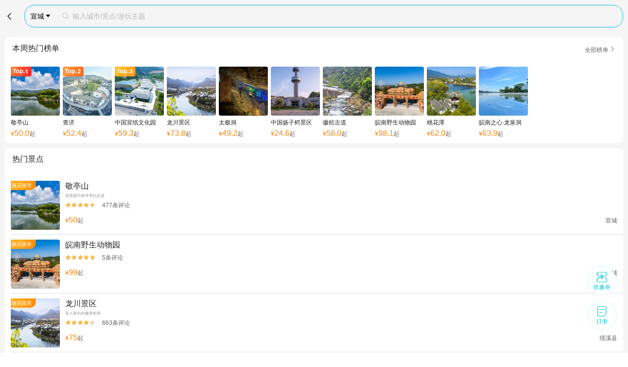

--- FILE ---
content_type: text/html;charset=UTF-8
request_url: http://touch.piao.qunar.com/touch/index_%E5%AE%A3%E5%9F%8E.html
body_size: 6516
content:
<!DOCTYPE html><html><head><meta charset="utf-8" /><title>【去哪儿网】宣城景点门票-周边玩乐</title><script>window.touchTimeObj ={};touchTimeObj.windowStartTime = +new Date();</script><meta content="width=device-width, initial-scale=1.0, maximum-scale=1.0, user-scalable=0" name="viewport"><meta content="yes" name="apple-mobile-web-app-capable" /><meta content="black" name="apple-mobile-web-app-status-bar-style" /><meta content="telephone=no" name="format-detection" /><meta content="false" id="twcClient" name="twcClient" /><meta name="applicable-device" content="mobile" /><meta name="360-site-verification" content="12a9f999a6320432829f971a964d9eea" /><meta name="keywords" content="景点门票, 门票预订, 门票团购，一元门票，门票特卖" /><meta name="description" content="去哪儿网景点玩乐频道为您提供全国旅游景点优惠门票，一日游，周边玩乐，景酒产品在线预订服务。" /><!-- å·¥è¡eçæ´»æ¸ é bd_source=mp_jdhd_mpicbc -->

    <meta http-equiv="Content-Security-Policy" content="default-src m2.urpass.cn *.qunar.com *.qunarzz.com *.baidu.com *.bdimg.com res.wx.qq.com *.google.cn *.google.com *.gstatic.com *.gstatic.cn *.googleapis.com *.googleapis.cn *.bdstatic.com *.c-ctrip.com 'self' 'unsafe-inline' 'unsafe-eval' data:;frame-src *;worker-src 'self' blob:;media-src 'self' *.qunarzz.com blob:;">
<link rel="apple-touch-icon" href="/qunar-touch.png"/><link rel="stylesheet" type="text/css" href="//q.qunarzz.com/piao/prd/styles/usage/touch/page/home/style@62ca4af4216cc2e4bc28.css" /></head><script>touchTimeObj.cssLoadedTime = +new Date();</script><body><div class="mp-page" id="main-page"><div class="mp-header-box"><a class="mp-header-left mp-iconfont" mp-role="left">&#xe458;</a><header class="mp-header"><div class="mp-header-right" mp-role="right"><a href="/touch/toNewCityList.htm" title="城市选择" class="mp-linkarea"><span class="mp-nav-city">宣城<i class="mp-iconfont mp-downarrow">&#xe8cf;</i></span></a></div><div class="mp-header-title" mp-role="title"><a class="mp-linkarea" title="宣城" href="/touch/list_%E5%AE%A3%E5%9F%8E.html?isSearch=1&cityName=宣城"><i class="mp-icon-search mp-iconfont">&#xf0fd;</i><span class="mp-single-line">输入城市/景点/游玩主题</span></a></div></header></div><div class="mp-main" id="mp-main" style="margin: .2rem"><!-- <div role="appDiscountTip" style="position:sticky;top:0;z-index:90;background-color: #f0f5f8;color: #f98c18;padding: 10px;margin-top: 5px;margin-bottom: 5px;font-weight: bold;">去app享受更低价</div> --><div class="mp-group lazy-load"><div class="mp-group-title"><span class="mp-title">本周热门榜单</span><a class="mp-title-more" href="http://touch.piao.qunar.com/touch/weekHotSales.htm?cityName=宣城">全部榜单<span class="mp-iconfont mp-more-icon">&#xf3cc;</span></a></div><ul class="mp-hotsale-list"><li class="mp-hotsale-item"><a class="mp-fulllink" href="http://touch.piao.qunar.com/touch/detail.htm?id=10040&from=as_recommend_sight" data-click="ts_hotsale" data-click-index="0"><div class="mp-hotsale-tag"><img class='mp-hotsale-tagimg' src='http://img1.qunarzz.com/piao/fusion/1710/ab/159673b63e6ca702.png' alt='敬亭山' /></div><div class="mp-hotsale-imgcon"><img src='http://qimgs.qunarzz.com/piao_qsight_provider_piao_qsight_web/100210000000oxwxh7FEE.jpg_250x250_7f9c3daa.jpg' alt='敬亭山' /></div><div class="mp-hotsale-sight mp-ellipsis">敬亭山</div><div class="mp-hotsale-price"><span class="mpg-price">&yen;<em class="mpg-price-num">50.0</em></span>起</div></a></li><li class="mp-hotsale-item"><a class="mp-fulllink" href="http://touch.piao.qunar.com/touch/detail.htm?id=35587&from=as_recommend_sight" data-click="ts_hotsale" data-click-index="1"><div class="mp-hotsale-tag"><img class='mp-hotsale-tagimg' src='http://img1.qunarzz.com/piao/fusion/1710/2d/36d0c4adaebbbc02.png' alt='查济' /></div><div class="mp-hotsale-imgcon"><img src='http://qimgs.qunarzz.com/piao_qsight_provider_piao_qsight_web/0104r12000f6tt2z9942F.jpg_250x250_eb589bd3.jpg' alt='查济' /></div><div class="mp-hotsale-sight mp-ellipsis">查济</div><div class="mp-hotsale-price"><span class="mpg-price">&yen;<em class="mpg-price-num">52.4</em></span>起</div></a></li><li class="mp-hotsale-item"><a class="mp-fulllink" href="http://touch.piao.qunar.com/touch/detail.htm?id=33892&from=as_recommend_sight" data-click="ts_hotsale" data-click-index="2"><div class="mp-hotsale-tag"><img class='mp-hotsale-tagimg' src='http://img1.qunarzz.com/piao/fusion/1710/67/edc47ffef9e96b02.png' alt='中国宣纸文化园' /></div><div class="mp-hotsale-imgcon"><img src='http://qimgs.qunarzz.com/piao_qsight_provider_piao_qsight_web/1lo4312000ikxnsr55B18.jpg_250x250_1e70e23d.jpg' alt='中国宣纸文化园' /></div><div class="mp-hotsale-sight mp-ellipsis">中国宣纸文化园</div><div class="mp-hotsale-price"><span class="mpg-price">&yen;<em class="mpg-price-num">59.3</em></span>起</div></a></li><li class="mp-hotsale-item"><a class="mp-fulllink" href="http://touch.piao.qunar.com/touch/detail.htm?id=14120&from=as_recommend_sight" data-click="ts_hotsale" data-click-index="3"><div class="mp-hotsale-imgcon"><img src='http://qimgs.qunarzz.com/piao_qsight_provider_piao_qsight_web/0106a1200087ds0nx79E9.jpg_250x250_f7534432.jpg' alt='龙川景区' /></div><div class="mp-hotsale-sight mp-ellipsis">龙川景区</div><div class="mp-hotsale-price"><span class="mpg-price">&yen;<em class="mpg-price-num">73.8</em></span>起</div></a></li><li class="mp-hotsale-item"><a class="mp-fulllink" href="http://touch.piao.qunar.com/touch/detail.htm?id=3950&from=as_recommend_sight" data-click="ts_hotsale" data-click-index="4"><div class="mp-hotsale-imgcon"><img src='http://qimgs.qunarzz.com/piao_qsight_provider_piao_qsight_web/0105p12000k7cecti3BAC.jpg_250x250_3ce27b47.jpg' alt='太极洞' /></div><div class="mp-hotsale-sight mp-ellipsis">太极洞</div><div class="mp-hotsale-price"><span class="mpg-price">&yen;<em class="mpg-price-num">49.2</em></span>起</div></a></li><li class="mp-hotsale-item"><a class="mp-fulllink" href="http://touch.piao.qunar.com/touch/detail.htm?id=35038&from=as_recommend_sight" data-click="ts_hotsale" data-click-index="5"><div class="mp-hotsale-imgcon"><img src='http://qimgs.qunarzz.com/piao_qsight_provider_piao_qsight_web/0100z12000ik70or2CC07_C_900_504.jpg_250x250_95141ca2.jpg' alt='中国扬子鳄景区' /></div><div class="mp-hotsale-sight mp-ellipsis">中国扬子鳄景区</div><div class="mp-hotsale-price"><span class="mpg-price">&yen;<em class="mpg-price-num">24.6</em></span>起</div></a></li><li class="mp-hotsale-item"><a class="mp-fulllink" href="http://touch.piao.qunar.com/touch/detail.htm?id=38149&from=as_recommend_sight" data-click="ts_hotsale" data-click-index="6"><div class="mp-hotsale-imgcon"><img src='http://qimgs.qunarzz.com/piao_qsight_provider_piao_qsight_web/0102012000j6w78w1F238.jpg_250x250_29b29582.jpg' alt='徽杭古道' /></div><div class="mp-hotsale-sight mp-ellipsis">徽杭古道</div><div class="mp-hotsale-price"><span class="mpg-price">&yen;<em class="mpg-price-num">58.0</em></span>起</div></a></li><li class="mp-hotsale-item"><a class="mp-fulllink" href="http://touch.piao.qunar.com/touch/detail.htm?id=524619&from=as_recommend_sight" data-click="ts_hotsale" data-click-index="7"><div class="mp-hotsale-imgcon"><img src='http://qimgs.qunarzz.com/piao_qsight_provider_piao_qsight_web/1lo3712000cofcm0x325E.jpg_250x250_7351ba4a.jpg' alt='皖南野生动物园' /></div><div class="mp-hotsale-sight mp-ellipsis">皖南野生动物园</div><div class="mp-hotsale-price"><span class="mpg-price">&yen;<em class="mpg-price-num">98.1</em></span>起</div></a></li><li class="mp-hotsale-item"><a class="mp-fulllink" href="http://touch.piao.qunar.com/touch/detail.htm?id=12372&from=as_recommend_sight" data-click="ts_hotsale" data-click-index="8"><div class="mp-hotsale-imgcon"><img src='http://qimgs.qunarzz.com/piao_qsight_provider_piao_qsight_web/0102q12000j1m0mvxB07F.jpg_250x250_564c57a4.jpg' alt='桃花潭' /></div><div class="mp-hotsale-sight mp-ellipsis">桃花潭</div><div class="mp-hotsale-price"><span class="mpg-price">&yen;<em class="mpg-price-num">62.0</em></span>起</div></a></li><li class="mp-hotsale-item"><a class="mp-fulllink" href="http://touch.piao.qunar.com/touch/detail.htm?id=37300&from=as_recommend_sight" data-click="ts_hotsale" data-click-index="9"><div class="mp-hotsale-imgcon"><img src='http://qimgs.qunarzz.com/piao_qsight_provider_piao_qsight_web/1lo3712000c18dyg6E94E.jpg_250x250_2e9735a3.jpg' alt='皖南之心·龙泉洞' /></div><div class="mp-hotsale-sight mp-ellipsis">皖南之心·龙泉洞</div><div class="mp-hotsale-price"><span class="mpg-price">&yen;<em class="mpg-price-num">63.9</em></span>起</div></a></li></ul></div><div class="mp-group lazy-load"><div class="mp-group-title"><span class="mp-title">热门景点</span></div><ul class="mp-like-list"><li class="mp-like-item mp-border-bottom"><a class="mp-fulllink" href="http://touch.piao.qunar.com/touch/detail.htm?id=10040&from=as_recommend_sight" data-click="ts_guess_like" data-click-index="0"><div class="mp-like-imgcon"><img class='mp-like-img' src='http://qimgs.qunarzz.com/piao_qsight_provider_piao_qsight_web/100210000000oxwxh7FEE.jpg_200x200_7f336fa0.jpg' alt='敬亭山' /></div><div class="mp-like-tag" style="background-image:url(https://img1.qunarzz.com/piao/fusion/1802/20/2ba6d10b17972e02.png)">随买随用</div><div class="mp-like-info"><div class="mp-like-title mp-ellipsis">敬亭山</div><div class="mp-like-guess">游茶园竹林寻李白足迹</div><div class="mp-like-comment"><span class="mpf-starlevel" mp-role="star" data-score="4.5"><strong class="mpg-iconfont mpf-starlevel-gain" mp-role="starWidth">&#xf3b3;&#xf3b3;&#xf3b3;&#xf3b3;&#xf3b3;</strong><span class="mpg-iconfont mpf-starlevel-total">&#xf3b3;&#xf3b3;&#xf3b3;&#xf3b3;&#xf3b3;</span></span><span class="mp-comment-num">477条评论</span></div><div class="mp-like-price"><span class="mpg-price">&yen;<em class="mpg-price-num">50</em></span>起<span class="mp-like-address">宣城</span></div></div></a></li><li class="mp-like-item mp-border-bottom"><a class="mp-fulllink" href="http://touch.piao.qunar.com/touch/detail.htm?id=524619&from=as_recommend_sight" data-click="ts_guess_like" data-click-index="1"><div class="mp-like-imgcon"><img class='mp-like-img' src='http://qimgs.qunarzz.com/piao_qsight_provider_piao_qsight_web/1lo3712000cofcm0x325E.jpg_200x200_3a55d2f2.jpg' alt='皖南野生动物园' /></div><div class="mp-like-tag" style="background-image:url(https://img1.qunarzz.com/piao/fusion/1802/20/2ba6d10b17972e02.png)">随买随用</div><div class="mp-like-info"><div class="mp-like-title mp-ellipsis">皖南野生动物园</div><div class="mp-like-guess"></div><div class="mp-like-comment"><span class="mpf-starlevel" mp-role="star" data-score="4.8"><strong class="mpg-iconfont mpf-starlevel-gain" mp-role="starWidth">&#xf3b3;&#xf3b3;&#xf3b3;&#xf3b3;&#xf3b3;</strong><span class="mpg-iconfont mpf-starlevel-total">&#xf3b3;&#xf3b3;&#xf3b3;&#xf3b3;&#xf3b3;</span></span><span class="mp-comment-num">5条评论</span></div><div class="mp-like-price"><span class="mpg-price">&yen;<em class="mpg-price-num">99</em></span>起<span class="mp-like-address">宣城</span></div></div></a></li><li class="mp-like-item mp-border-bottom"><a class="mp-fulllink" href="http://touch.piao.qunar.com/touch/detail.htm?id=14120&from=as_recommend_sight" data-click="ts_guess_like" data-click-index="2"><div class="mp-like-imgcon"><img class='mp-like-img' src='http://qimgs.qunarzz.com/piao_qsight_provider_piao_qsight_web/0106a1200087ds0nx79E9.jpg_200x200_f981cf94.jpg' alt='龙川景区' /></div><div class="mp-like-tag" style="background-image:url(https://img1.qunarzz.com/piao/fusion/1802/20/2ba6d10b17972e02.png)">随买随用</div><div class="mp-like-info"><div class="mp-like-title mp-ellipsis">龙川景区</div><div class="mp-like-guess">名人辈出的徽派村落</div><div class="mp-like-comment"><span class="mpf-starlevel" mp-role="star" data-score="4.4"><strong class="mpg-iconfont mpf-starlevel-gain" mp-role="starWidth">&#xf3b3;&#xf3b3;&#xf3b3;&#xf3b3;&#xf3b3;</strong><span class="mpg-iconfont mpf-starlevel-total">&#xf3b3;&#xf3b3;&#xf3b3;&#xf3b3;&#xf3b3;</span></span><span class="mp-comment-num">663条评论</span></div><div class="mp-like-price"><span class="mpg-price">&yen;<em class="mpg-price-num">75</em></span>起<span class="mp-like-address">绩溪县</span></div></div></a></li><li class="mp-like-item mp-border-bottom"><a class="mp-fulllink" href="http://touch.piao.qunar.com/touch/detail.htm?id=35038&from=as_recommend_sight" data-click="ts_guess_like" data-click-index="3"><div class="mp-like-imgcon"><img class='mp-like-img' src='http://qimgs.qunarzz.com/piao_qsight_provider_piao_qsight_web/0100z12000ik70or2CC07_C_900_504.jpg_200x200_2cf3ad43.jpg' alt='中国扬子鳄景区' /></div><div class="mp-like-tag" style="background-image:url(https://img1.qunarzz.com/piao/fusion/1802/20/2ba6d10b17972e02.png)">随买随用</div><div class="mp-like-info"><div class="mp-like-title mp-ellipsis">中国扬子鳄景区</div><div class="mp-like-guess">扬子鳄栖息繁衍的生态景区</div><div class="mp-like-comment"><span class="mpf-starlevel" mp-role="star" data-score="4.4"><strong class="mpg-iconfont mpf-starlevel-gain" mp-role="starWidth">&#xf3b3;&#xf3b3;&#xf3b3;&#xf3b3;&#xf3b3;</strong><span class="mpg-iconfont mpf-starlevel-total">&#xf3b3;&#xf3b3;&#xf3b3;&#xf3b3;&#xf3b3;</span></span><span class="mp-comment-num">179条评论</span></div><div class="mp-like-price"><span class="mpg-price">&yen;<em class="mpg-price-num">25</em></span>起<span class="mp-like-address">宣城</span></div></div></a></li><li class="mp-like-item mp-border-bottom"><a class="mp-fulllink" href="http://touch.piao.qunar.com/touch/detail.htm?id=33892&from=as_recommend_sight" data-click="ts_guess_like" data-click-index="4"><div class="mp-like-imgcon"><img class='mp-like-img' src='http://qimgs.qunarzz.com/piao_qsight_provider_piao_qsight_web/1lo4312000ikxnsr55B18.jpg_200x200_87a677f0.jpg' alt='中国宣纸文化园' /></div><div class="mp-like-tag" style="background-image:url(https://img1.qunarzz.com/piao/fusion/1802/20/2ba6d10b17972e02.png)">随买随用</div><div class="mp-like-info"><div class="mp-like-title mp-ellipsis">中国宣纸文化园</div><div class="mp-like-guess">感受宣纸为文明添加的色彩</div><div class="mp-like-comment"><span class="mpf-starlevel" mp-role="star" data-score="4.6"><strong class="mpg-iconfont mpf-starlevel-gain" mp-role="starWidth">&#xf3b3;&#xf3b3;&#xf3b3;&#xf3b3;&#xf3b3;</strong><span class="mpg-iconfont mpf-starlevel-total">&#xf3b3;&#xf3b3;&#xf3b3;&#xf3b3;&#xf3b3;</span></span><span class="mp-comment-num">154条评论</span></div><div class="mp-like-price"><span class="mpg-price">&yen;<em class="mpg-price-num">60</em></span>起<span class="mp-like-address">泾县</span></div></div></a></li><li class="mp-like-item mp-border-bottom"><a class="mp-fulllink" href="http://touch.piao.qunar.com/touch/detail.htm?id=35587&from=as_recommend_sight" data-click="ts_guess_like" data-click-index="5"><div class="mp-like-imgcon"><img class='mp-like-img' src='http://qimgs.qunarzz.com/piao_qsight_provider_piao_qsight_web/0104r12000f6tt2z9942F.jpg_200x200_4aa8e8d4.jpg' alt='查济' /></div><div class="mp-like-tag" style="background-image:url(https://img1.qunarzz.com/piao/fusion/1802/20/2ba6d10b17972e02.png)">随买随用</div><div class="mp-like-info"><div class="mp-like-title mp-ellipsis">查济</div><div class="mp-like-guess">《荒村客栈》取景地</div><div class="mp-like-comment"><span class="mpf-starlevel" mp-role="star" data-score="4.3"><strong class="mpg-iconfont mpf-starlevel-gain" mp-role="starWidth">&#xf3b3;&#xf3b3;&#xf3b3;&#xf3b3;&#xf3b3;</strong><span class="mpg-iconfont mpf-starlevel-total">&#xf3b3;&#xf3b3;&#xf3b3;&#xf3b3;&#xf3b3;</span></span><span class="mp-comment-num">463条评论</span></div><div class="mp-like-price"><span class="mpg-price">&yen;<em class="mpg-price-num">53</em></span>起<span class="mp-like-address">泾县</span></div></div></a></li><li class="mp-like-item mp-border-bottom"><a class="mp-fulllink" href="http://touch.piao.qunar.com/touch/detail.htm?id=3950&from=as_recommend_sight" data-click="ts_guess_like" data-click-index="6"><div class="mp-like-imgcon"><img class='mp-like-img' src='http://qimgs.qunarzz.com/piao_qsight_provider_piao_qsight_web/0105p12000k7cecti3BAC.jpg_200x200_9da83daf.jpg' alt='太极洞' /></div><div class="mp-like-tag" style="background-image:url(https://img1.qunarzz.com/piao/fusion/1802/20/2ba6d10b17972e02.png)">随买随用</div><div class="mp-like-info"><div class="mp-like-title mp-ellipsis">太极洞</div><div class="mp-like-guess">观赏洞中黄山</div><div class="mp-like-comment"><span class="mpf-starlevel" mp-role="star" data-score="4.5"><strong class="mpg-iconfont mpf-starlevel-gain" mp-role="starWidth">&#xf3b3;&#xf3b3;&#xf3b3;&#xf3b3;&#xf3b3;</strong><span class="mpg-iconfont mpf-starlevel-total">&#xf3b3;&#xf3b3;&#xf3b3;&#xf3b3;&#xf3b3;</span></span><span class="mp-comment-num">1056条评论</span></div><div class="mp-like-price"><span class="mpg-price">&yen;<em class="mpg-price-num">50</em></span>起<span class="mp-like-address">广德县</span></div></div></a></li><li class="mp-like-item mp-border-bottom"><a class="mp-fulllink" href="http://touch.piao.qunar.com/touch/detail.htm?id=38149&from=as_recommend_sight" data-click="ts_guess_like" data-click-index="7"><div class="mp-like-imgcon"><img class='mp-like-img' src='http://qimgs.qunarzz.com/piao_qsight_provider_piao_qsight_web/0102012000j6w78w1F238.jpg_200x200_f79504b0.jpg' alt='徽杭古道' /></div><div class="mp-like-tag" style="background-image:url(https://img1.qunarzz.com/piao/fusion/1802/20/2ba6d10b17972e02.png)">随买随用</div><div class="mp-like-info"><div class="mp-like-title mp-ellipsis">徽杭古道</div><div class="mp-like-guess">初级徒步者的天堂</div><div class="mp-like-comment"><span class="mpf-starlevel" mp-role="star" data-score="4.6"><strong class="mpg-iconfont mpf-starlevel-gain" mp-role="starWidth">&#xf3b3;&#xf3b3;&#xf3b3;&#xf3b3;&#xf3b3;</strong><span class="mpg-iconfont mpf-starlevel-total">&#xf3b3;&#xf3b3;&#xf3b3;&#xf3b3;&#xf3b3;</span></span><span class="mp-comment-num">483条评论</span></div><div class="mp-like-price"><span class="mpg-price">&yen;<em class="mpg-price-num">58</em></span>起<span class="mp-like-address">绩溪县</span></div></div></a></li><li class="mp-like-item mp-border-bottom"><a class="mp-fulllink" href="http://touch.piao.qunar.com/touch/detail.htm?id=4360&from=as_recommend_sight" data-click="ts_guess_like" data-click-index="8"><div class="mp-like-imgcon"><img class='mp-like-img' src='http://qimgs.qunarzz.com/piao_qsight_provider_piao_qsight_web/1lo2b12000g1usjurA582.jpg_200x200_aa3b3f13.jpg' alt='青龙湾生态旅游区' /></div><div class="mp-like-tag" style="background-image:url(https://img1.qunarzz.com/piao/fusion/1802/20/2ba6d10b17972e02.png)">随买随用</div><div class="mp-like-info"><div class="mp-like-title mp-ellipsis">青龙湾生态旅游区</div><div class="mp-like-guess">山清水秀、动植物物种丰富</div><div class="mp-like-comment"><span class="mpf-starlevel" mp-role="star" data-score="4.4"><strong class="mpg-iconfont mpf-starlevel-gain" mp-role="starWidth">&#xf3b3;&#xf3b3;&#xf3b3;&#xf3b3;&#xf3b3;</strong><span class="mpg-iconfont mpf-starlevel-total">&#xf3b3;&#xf3b3;&#xf3b3;&#xf3b3;&#xf3b3;</span></span><span class="mp-comment-num">6条评论</span></div><div class="mp-like-price"><span class="mpg-price">&yen;<em class="mpg-price-num">54</em></span>起<span class="mp-like-address">宁国市</span></div></div></a></li><li class="mp-like-item mp-border-bottom"><a class="mp-fulllink" href="http://touch.piao.qunar.com/touch/detail.htm?id=37685&from=as_recommend_sight" data-click="ts_guess_like" data-click-index="9"><div class="mp-like-imgcon"><img class='mp-like-img' src='http://qimgs.qunarzz.com/piao_qsight_provider_piao_qsight_web/0100d12000j6wsj7r7AB2.jpg_200x200_c846e279.jpg' alt='鄣山大峡谷' /></div><div class="mp-like-tag" style="background-image:url(https://img1.qunarzz.com/piao/fusion/1802/20/2ba6d10b17972e02.png)">随买随用</div><div class="mp-like-info"><div class="mp-like-title mp-ellipsis">鄣山大峡谷</div><div class="mp-like-guess">徽乡餐秀、人杰石灵</div><div class="mp-like-comment"><span class="mpf-starlevel" mp-role="star" data-score="4.6"><strong class="mpg-iconfont mpf-starlevel-gain" mp-role="starWidth">&#xf3b3;&#xf3b3;&#xf3b3;&#xf3b3;&#xf3b3;</strong><span class="mpg-iconfont mpf-starlevel-total">&#xf3b3;&#xf3b3;&#xf3b3;&#xf3b3;&#xf3b3;</span></span><span class="mp-comment-num">130条评论</span></div><div class="mp-like-price"><span class="mpg-price">&yen;<em class="mpg-price-num">54</em></span>起<span class="mp-like-address">绩溪县</span></div></div></a></li><li class="mp-like-item mp-border-bottom"><a class="mp-fulllink" href="http://touch.piao.qunar.com/touch/detail.htm?id=12372&from=as_recommend_sight" data-click="ts_guess_like" data-click-index="10"><div class="mp-like-imgcon"><img class='mp-like-img' src='http://qimgs.qunarzz.com/piao_qsight_provider_piao_qsight_web/0102q12000j1m0mvxB07F.jpg_200x200_7703f6f6.jpg' alt='桃花潭' /></div><div class="mp-like-tag" style="background-image:url(https://img1.qunarzz.com/piao/fusion/1802/20/2ba6d10b17972e02.png)">随买随用</div><div class="mp-like-info"><div class="mp-like-title mp-ellipsis">桃花潭</div><div class="mp-like-guess">李白《赠汪伦》之地</div><div class="mp-like-comment"><span class="mpf-starlevel" mp-role="star" data-score="4.5"><strong class="mpg-iconfont mpf-starlevel-gain" mp-role="starWidth">&#xf3b3;&#xf3b3;&#xf3b3;&#xf3b3;&#xf3b3;</strong><span class="mpg-iconfont mpf-starlevel-total">&#xf3b3;&#xf3b3;&#xf3b3;&#xf3b3;&#xf3b3;</span></span><span class="mp-comment-num">556条评论</span></div><div class="mp-like-price"><span class="mpg-price">&yen;<em class="mpg-price-num">65</em></span>起<span class="mp-like-address">泾县</span></div></div></a></li><li class="mp-like-item mp-border-bottom"><a class="mp-fulllink" href="http://touch.piao.qunar.com/touch/detail.htm?id=37300&from=as_recommend_sight" data-click="ts_guess_like" data-click-index="11"><div class="mp-like-imgcon"><img class='mp-like-img' src='http://qimgs.qunarzz.com/piao_qsight_provider_piao_qsight_web/1lo3712000c18dyg6E94E.jpg_200x200_8c2e13b8.jpg' alt='皖南之心·龙泉洞' /></div><div class="mp-like-tag" style="background-image:url(https://img1.qunarzz.com/piao/fusion/1802/20/2ba6d10b17972e02.png)">随买随用</div><div class="mp-like-info"><div class="mp-like-title mp-ellipsis">皖南之心·龙泉洞</div><div class="mp-like-guess">留存百万年的灰岩溶洞</div><div class="mp-like-comment"><span class="mpf-starlevel" mp-role="star" data-score="4.4"><strong class="mpg-iconfont mpf-starlevel-gain" mp-role="starWidth">&#xf3b3;&#xf3b3;&#xf3b3;&#xf3b3;&#xf3b3;</strong><span class="mpg-iconfont mpf-starlevel-total">&#xf3b3;&#xf3b3;&#xf3b3;&#xf3b3;&#xf3b3;</span></span><span class="mp-comment-num">95条评论</span></div><div class="mp-like-price"><span class="mpg-price">&yen;<em class="mpg-price-num">65</em></span>起<span class="mp-like-address">宣州区</span></div></div></a></li><li class="mp-like-item mp-border-bottom"><a class="mp-fulllink" href="http://touch.piao.qunar.com/touch/detail.htm?id=37054&from=as_recommend_sight" data-click="ts_guess_like" data-click-index="12"><div class="mp-like-imgcon"><img class='mp-like-img' src='http://qimgs.qunarzz.com/piao_qsight_provider_piao_qsight_web/100q0z000000nya3s237D_C_900_504.jpg_200x200_32731c99.jpg' alt='黄田风景区' /></div><div class="mp-like-tag" style="background-image:url(https://img1.qunarzz.com/piao/fusion/1802/20/2ba6d10b17972e02.png)">随买随用</div><div class="mp-like-info"><div class="mp-like-title mp-ellipsis">黄田风景区</div><div class="mp-like-guess">珍贵的清代古民居建筑群</div><div class="mp-like-comment"><span class="mpf-starlevel" mp-role="star" data-score="4.2"><strong class="mpg-iconfont mpf-starlevel-gain" mp-role="starWidth">&#xf3b3;&#xf3b3;&#xf3b3;&#xf3b3;&#xf3b3;</strong><span class="mpg-iconfont mpf-starlevel-total">&#xf3b3;&#xf3b3;&#xf3b3;&#xf3b3;&#xf3b3;</span></span><span class="mp-comment-num">69条评论</span></div><div class="mp-like-price"><span class="mpg-price">&yen;<em class="mpg-price-num">40</em></span>起<span class="mp-like-address">泾县</span></div></div></a></li><li class="mp-like-item mp-border-bottom"><a class="mp-fulllink" href="http://touch.piao.qunar.com/touch/detail.htm?id=6736&from=as_recommend_sight" data-click="ts_guess_like" data-click-index="13"><div class="mp-like-imgcon"><img class='mp-like-img' src='http://qimgs.qunarzz.com/piao_qsight_provider_piao_qsight_web/0104i12000f6qwzit8C9A.jpg_200x200_eba8b877.jpg' alt='夏霖九天银瀑风景区' /></div><div class="mp-like-tag" style="background-image:url(https://img1.qunarzz.com/piao/fusion/1802/20/2ba6d10b17972e02.png)">随买随用</div><div class="mp-like-info"><div class="mp-like-title mp-ellipsis">夏霖九天银瀑风景区</div><div class="mp-like-guess">怪石多姿，深林绝壁</div><div class="mp-like-comment"><span class="mpf-starlevel" mp-role="star" data-score="4.1"><strong class="mpg-iconfont mpf-starlevel-gain" mp-role="starWidth">&#xf3b3;&#xf3b3;&#xf3b3;&#xf3b3;&#xf3b3;</strong><span class="mpg-iconfont mpf-starlevel-total">&#xf3b3;&#xf3b3;&#xf3b3;&#xf3b3;&#xf3b3;</span></span><span class="mp-comment-num">172条评论</span></div><div class="mp-like-price"><span class="mpg-price">&yen;<em class="mpg-price-num">49.9</em></span>起<span class="mp-like-address">宁国市</span></div></div></a></li><li class="mp-like-item mp-border-bottom"><a class="mp-fulllink" href="http://touch.piao.qunar.com/touch/detail.htm?id=10146&from=as_recommend_sight" data-click="ts_guess_like" data-click-index="14"><div class="mp-like-imgcon"><img class='mp-like-img' src='http://qimgs.qunarzz.com/piao_qsight_provider_piao_qsight_web/100b0z000000mqxkaDDDA.jpg_200x200_4598b0eb.jpg' alt='江村' /></div><div class="mp-like-tag" style="background-image:url(https://img1.qunarzz.com/piao/fusion/1802/20/2ba6d10b17972e02.png)">随买随用</div><div class="mp-like-info"><div class="mp-like-title mp-ellipsis">江村</div><div class="mp-like-guess">江氏家族聚集的徽派村落</div><div class="mp-like-comment"><span class="mpf-starlevel" mp-role="star" data-score="4.1"><strong class="mpg-iconfont mpf-starlevel-gain" mp-role="starWidth">&#xf3b3;&#xf3b3;&#xf3b3;&#xf3b3;&#xf3b3;</strong><span class="mpg-iconfont mpf-starlevel-total">&#xf3b3;&#xf3b3;&#xf3b3;&#xf3b3;&#xf3b3;</span></span><span class="mp-comment-num">84条评论</span></div><div class="mp-like-price"><span class="mpg-price">&yen;<em class="mpg-price-num">45</em></span>起<span class="mp-like-address">旌德县</span></div></div></a></li><li class="mp-like-item mp-border-bottom"><a class="mp-fulllink" href="http://touch.piao.qunar.com/touch/detail.htm?id=465099&from=as_recommend_sight" data-click="ts_guess_like" data-click-index="15"><div class="mp-like-imgcon"><img class='mp-like-img' src='http://qimgs.qunarzz.com/piao_qsight_provider_piao_qsight_web/100r10000000ojkyuF431.jpg_200x200_c455b6f3.jpg' alt='郎溪观天下旅游风景区' /></div><div class="mp-like-info"><div class="mp-like-title mp-ellipsis">郎溪观天下旅游风景区</div><div class="mp-like-guess">以两湖一山闻名</div><div class="mp-like-comment"><span class="mpf-starlevel" mp-role="star" data-score="4.6"><strong class="mpg-iconfont mpf-starlevel-gain" mp-role="starWidth">&#xf3b3;&#xf3b3;&#xf3b3;&#xf3b3;&#xf3b3;</strong><span class="mpg-iconfont mpf-starlevel-total">&#xf3b3;&#xf3b3;&#xf3b3;&#xf3b3;&#xf3b3;</span></span><span class="mp-comment-num">5条评论</span></div><div class="mp-like-price"><span class="mpg-price">&yen;<em class="mpg-price-num">200</em></span>起<span class="mp-like-address">郎溪县</span></div></div></a></li><li class="mp-like-item mp-border-bottom"><a class="mp-fulllink" href="http://touch.piao.qunar.com/touch/detail.htm?id=8352&from=as_recommend_sight" data-click="ts_guess_like" data-click-index="16"><div class="mp-like-imgcon"><img class='mp-like-img' src='http://qimgs.qunarzz.com/piao_qsight_provider_piao_qsight_web/0100a120008e0i72q3DDF_C_900_504.jpg_200x200_a44dd619.jpg' alt='皖南事变烈士陵园' /></div><div class="mp-like-tag" style="background-image:url(https://img1.qunarzz.com/piao/fusion/1802/20/2ba6d10b17972e02.png)">随买随用</div><div class="mp-like-info"><div class="mp-like-title mp-ellipsis">皖南事变烈士陵园</div><div class="mp-like-guess">纪念皖南事变牺牲的将士</div><div class="mp-like-comment"><span class="mpf-starlevel" mp-role="star" data-score="4.6"><strong class="mpg-iconfont mpf-starlevel-gain" mp-role="starWidth">&#xf3b3;&#xf3b3;&#xf3b3;&#xf3b3;&#xf3b3;</strong><span class="mpg-iconfont mpf-starlevel-total">&#xf3b3;&#xf3b3;&#xf3b3;&#xf3b3;&#xf3b3;</span></span><span class="mp-comment-num">51条评论</span></div><div class="mp-like-price"><span class="mpg-price">&yen;<em class="mpg-price-num">200</em></span>起<span class="mp-like-address">泾县</span></div></div></a></li><li class="mp-like-item mp-border-bottom"><a class="mp-fulllink" href="http://touch.piao.qunar.com/touch/detail.htm?id=609&from=as_recommend_sight" data-click="ts_guess_like" data-click-index="17"><div class="mp-like-imgcon"><img class='mp-like-img' src='http://img1.qunarzz.com/sight/p64/201211/02/7c6ba1bccf8fc97693835fbb.jpg_200x200_f734e51f.jpg' alt='新四军军部旧址' /></div><div class="mp-like-info"><div class="mp-like-title mp-ellipsis">新四军军部旧址</div><div class="mp-like-guess">新四军军部由歙县岩寺移驻于此地</div><div class="mp-like-comment"><span class="mpf-starlevel" mp-role="star" data-score="4.5"><strong class="mpg-iconfont mpf-starlevel-gain" mp-role="starWidth">&#xf3b3;&#xf3b3;&#xf3b3;&#xf3b3;&#xf3b3;</strong><span class="mpg-iconfont mpf-starlevel-total">&#xf3b3;&#xf3b3;&#xf3b3;&#xf3b3;&#xf3b3;</span></span><span class="mp-comment-num">2条评论</span></div><div class="mp-like-price"><span class="mpg-price">&yen;<em class="mpg-price-num">200</em></span>起<span class="mp-like-address">泾县</span></div></div></a></li><li class="mp-like-item mp-border-bottom"><a class="mp-fulllink" href="http://touch.piao.qunar.com/touch/detail.htm?id=4291&from=as_recommend_sight" data-click="ts_guess_like" data-click-index="18"><div class="mp-like-imgcon"><img class='mp-like-img' src='http://qimgs.qunarzz.com/piao_qsight_provider_piao_qsight_web/1lo5312000dwkyc748422.jpg_200x200_537335c2.jpg' alt='中华龙乐园' /></div><div class="mp-like-tag" style="background-image:url(https://img1.qunarzz.com/piao/fusion/1802/20/2ba6d10b17972e02.png)">随买随用</div><div class="mp-like-info"><div class="mp-like-title mp-ellipsis">中华龙乐园</div><div class="mp-like-guess">不同民族的风土人情</div><div class="mp-like-comment"><span class="mpf-starlevel" mp-role="star" data-score="4.0"><strong class="mpg-iconfont mpf-starlevel-gain" mp-role="starWidth">&#xf3b3;&#xf3b3;&#xf3b3;&#xf3b3;&#xf3b3;</strong><span class="mpg-iconfont mpf-starlevel-total">&#xf3b3;&#xf3b3;&#xf3b3;&#xf3b3;&#xf3b3;</span></span><span class="mp-comment-num">173条评论</span></div><div class="mp-like-price"><span class="mpg-price">&yen;<em class="mpg-price-num">78</em></span>起<span class="mp-like-address">宁国市</span></div></div></a></li><li class="mp-like-item mp-border-bottom"><a class="mp-fulllink" href="http://touch.piao.qunar.com/touch/detail.htm?id=34093&from=as_recommend_sight" data-click="ts_guess_like" data-click-index="19"><div class="mp-like-imgcon"><img class='mp-like-img' src='http://qimgs.qunarzz.com/piao_qsight_provider_piao_qsight_web/100d1f000001gou1yFE35_C_900_504.jpg_200x200_a1772671.jpg' alt='太极湖村风景区' /></div><div class="mp-like-tag" style="background-image:url(https://img1.qunarzz.com/piao/fusion/1802/20/2ba6d10b17972e02.png)">随买随用</div><div class="mp-like-info"><div class="mp-like-title mp-ellipsis">太极湖村风景区</div><div class="mp-like-guess">阴阳太极何处寻</div><div class="mp-like-comment"><span class="mpf-starlevel" mp-role="star" data-score="4.1"><strong class="mpg-iconfont mpf-starlevel-gain" mp-role="starWidth">&#xf3b3;&#xf3b3;&#xf3b3;&#xf3b3;&#xf3b3;</strong><span class="mpg-iconfont mpf-starlevel-total">&#xf3b3;&#xf3b3;&#xf3b3;&#xf3b3;&#xf3b3;</span></span><span class="mp-comment-num">67条评论</span></div><div class="mp-like-price"><span class="mpg-price">&yen;<em class="mpg-price-num">200</em></span>起<span class="mp-like-address">绩溪县</span></div></div></a></li><li class="mp-like-item mp-border-bottom"><a class="mp-fulllink" href="http://touch.piao.qunar.com/touch/detail.htm?id=455772&from=as_recommend_sight" data-click="ts_guess_like" data-click-index="20"><div class="mp-like-imgcon"><img class='mp-like-img' src='http://qimgs.qunarzz.com/piao_qsight_provider_piao_qsight_web/0102612000f6qyxi5CD7D_C_900_504.jpg_200x200_2c315f30.jpg' alt='朱旺村' /></div><div class="mp-like-info"><div class="mp-like-title mp-ellipsis">朱旺村</div><div class="mp-like-guess">旌德县五大文明古村之一</div><div class="mp-like-comment"><span class="mpf-starlevel" mp-role="star" data-score="4.0"><strong class="mpg-iconfont mpf-starlevel-gain" mp-role="starWidth">&#xf3b3;&#xf3b3;&#xf3b3;&#xf3b3;&#xf3b3;</strong><span class="mpg-iconfont mpf-starlevel-total">&#xf3b3;&#xf3b3;&#xf3b3;&#xf3b3;&#xf3b3;</span></span><span class="mp-comment-num">34条评论</span></div><div class="mp-like-price"><span class="mpg-price">&yen;<em class="mpg-price-num">200</em></span>起<span class="mp-like-address">旌德县</span></div></div></a></li><li class="mp-like-item mp-border-bottom"><a class="mp-fulllink" href="http://touch.piao.qunar.com/touch/detail.htm?id=37254&from=as_recommend_sight" data-click="ts_guess_like" data-click-index="21"><div class="mp-like-imgcon"><img class='mp-like-img' src='http://qimgs.qunarzz.com/piao_qsight_provider_piao_qsight_web/0100b12000f96yro1A29A_C_900_504.jpg_200x200_6196f0b4.jpg' alt='水墨汀溪风景区' /></div><div class="mp-like-tag" style="background-image:url(https://img1.qunarzz.com/piao/fusion/1802/20/2ba6d10b17972e02.png)">随买随用</div><div class="mp-like-info"><div class="mp-like-title mp-ellipsis">水墨汀溪风景区</div><div class="mp-like-guess">原始森林探幽之地</div><div class="mp-like-comment"><span class="mpf-starlevel" mp-role="star" data-score="3.8"><strong class="mpg-iconfont mpf-starlevel-gain" mp-role="starWidth">&#xf3b3;&#xf3b3;&#xf3b3;&#xf3b3;&#xf3b3;</strong><span class="mpg-iconfont mpf-starlevel-total">&#xf3b3;&#xf3b3;&#xf3b3;&#xf3b3;&#xf3b3;</span></span><span class="mp-comment-num">302条评论</span></div><div class="mp-like-price"><span class="mpg-price">&yen;<em class="mpg-price-num">199</em></span>起<span class="mp-like-address">泾县</span></div></div></a></li><li class="mp-like-item mp-border-bottom"><a class="mp-fulllink" href="http://touch.piao.qunar.com/touch/detail.htm?id=465587&from=as_recommend_sight" data-click="ts_guess_like" data-click-index="22"><div class="mp-like-imgcon"><img class='mp-like-img' src='http://qimgs.qunarzz.com/piao_qsight_provider_piao_qsight_web/100g1f000001gqxav5CC1_C_900_504.jpg_200x200_7bee3f57.jpg' alt='吴越古道' /></div><div class="mp-like-info"><div class="mp-like-title mp-ellipsis">吴越古道</div><div class="mp-like-guess">古城墙防守工事</div><div class="mp-like-comment"><span class="mpf-starlevel" mp-role="star" data-score="4.2"><strong class="mpg-iconfont mpf-starlevel-gain" mp-role="starWidth">&#xf3b3;&#xf3b3;&#xf3b3;&#xf3b3;&#xf3b3;</strong><span class="mpg-iconfont mpf-starlevel-total">&#xf3b3;&#xf3b3;&#xf3b3;&#xf3b3;&#xf3b3;</span></span><span class="mp-comment-num">2条评论</span></div><div class="mp-like-price"><span class="mpg-price">&yen;<em class="mpg-price-num">200</em></span>起<span class="mp-like-address">宁国市</span></div></div></a></li><li class="mp-like-item mp-border-bottom"><a class="mp-fulllink" href="http://touch.piao.qunar.com/touch/detail.htm?id=470874&from=as_recommend_sight" data-click="ts_guess_like" data-click-index="23"><div class="mp-like-imgcon"><img class='mp-like-img' src='http://qimgs.qunarzz.com/piao_qsight_provider_piao_qsight_web/100w1f000001gwanaD8DC.jpg_200x200_7a003d39.jpg' alt='箐箐庄园' /></div><div class="mp-like-tag" style="background-image:url(https://img1.qunarzz.com/piao/fusion/1802/20/2ba6d10b17972e02.png)">随买随用</div><div class="mp-like-info"><div class="mp-like-title mp-ellipsis">箐箐庄园</div><div class="mp-like-guess">是您休闲娱乐的好去处</div><div class="mp-like-comment"><span class="mpf-starlevel" mp-role="star" data-score=""><strong class="mpg-iconfont mpf-starlevel-gain" mp-role="starWidth">&#xf3b3;&#xf3b3;&#xf3b3;&#xf3b3;&#xf3b3;</strong><span class="mpg-iconfont mpf-starlevel-total">&#xf3b3;&#xf3b3;&#xf3b3;&#xf3b3;&#xf3b3;</span></span><span class="mp-comment-num"></span></div><div class="mp-like-price"><span class="mpg-price">&yen;<em class="mpg-price-num">0</em></span>起<span class="mp-like-address">广德县</span></div></div></a></li><li class="mp-like-item mp-border-bottom"><a class="mp-fulllink" href="http://touch.piao.qunar.com/touch/detail.htm?id=525269&from=as_recommend_sight" data-click="ts_guess_like" data-click-index="24"><div class="mp-like-imgcon"><img class='mp-like-img' src='http://qimgs.qunarzz.com/piao_qsight_provider_piao_qsight_web/1lo4y12000d02gmoo04E2.jpg_200x200_222c0e80.jpg' alt='汉唐纸坊景区' /></div><div class="mp-like-tag" style="background-image:url(https://img1.qunarzz.com/piao/fusion/1802/20/2ba6d10b17972e02.png)">随买随用</div><div class="mp-like-info"><div class="mp-like-title mp-ellipsis">汉唐纸坊景区</div><div class="mp-like-guess"></div><div class="mp-like-comment"><span class="mpf-starlevel" mp-role="star" data-score=""><strong class="mpg-iconfont mpf-starlevel-gain" mp-role="starWidth">&#xf3b3;&#xf3b3;&#xf3b3;&#xf3b3;&#xf3b3;</strong><span class="mpg-iconfont mpf-starlevel-total">&#xf3b3;&#xf3b3;&#xf3b3;&#xf3b3;&#xf3b3;</span></span><span class="mp-comment-num"></span></div><div class="mp-like-price"><span class="mpg-price">&yen;<em class="mpg-price-num">19.9</em></span>起<span class="mp-like-address">泾县</span></div></div></a></li></ul><a class="mp-like-more mp-border-top" href="//touch.piao.qunar.com/touch/list_宣城_景点门票.html">查看所有产品</a></div><div class="lazy-load" id="weekend-trip"><h2 class="mp-modtitle">周末去哪儿</h2><div><div class="mp-product-item" data-click="ts_sku" data-click-from-value="黟县旅游" data-click-from-index="0" data-click-dist-city="宣城"><a href="/touch/toSku.htm?skuId=547&skuName=黟县旅游" title="黟县旅游" mp-role="analytics" data-params="from_area=ts_sku&from_index=0&from_value=黟县旅游&dist_city=宣城" class="mp-fulllink" ><div class="product-imgcontainer"><img src='http://img1.qunarzz.com/sight/source/1511/fd/0285e145e82233.jpg_r_640x214_b5f10121.jpg' alt='黟县旅游' /></div><div class="mp-product-info"><p class="product-name">黟县旅游</p><p class="product-desc">山水相依垂柳荷田色的江南小城，探寻桃花人家，感受静谧温馨田园生活
</p></div></a></div><div class="mp-product-item" data-click="ts_sku" data-click-from-value="黄山必打卡" data-click-from-index="1" data-click-dist-city="宣城"><a href="/touch/toSku.htm?skuId=213&skuName=黄山必打卡" title="黄山必打卡" mp-role="analytics" data-params="from_area=ts_sku&from_index=1&from_value=黄山必打卡&dist_city=宣城" class="mp-fulllink" ><div class="product-imgcontainer"><img src='http://img1.qunarzz.com/sight/source/1505/7e/a5ec29839a2a9e.jpg_r_640x214_53b4f72d.jpg' alt='黄山必打卡' /></div><div class="mp-product-info"><p class="product-name">黄山必打卡</p><p class="product-desc">清泉，烟幕，轻舟</p></div></a></div><div class="mp-product-item" data-click="ts_sku" data-click-from-value="享泡安徽温泉" data-click-from-index="2" data-click-dist-city="宣城"><a href="/touch/toSku.htm?skuId=329&skuName=享泡安徽温泉" title="享泡安徽温泉" mp-role="analytics" data-params="from_area=ts_sku&from_index=2&from_value=享泡安徽温泉&dist_city=宣城" class="mp-fulllink" ><div class="product-imgcontainer"><img src='http://img1.qunarzz.com/sight/source/1505/3b/787a8bd395815.jpg_r_640x214_491f5c49.jpg' alt='享泡安徽温泉' /></div><div class="mp-product-info"><p class="product-name">享泡安徽温泉</p><p class="product-desc">养颜养容养生的泡汤圣地，送你一个美美哒暖暖哒的美好冬季</p></div></a></div><div class="mp-product-item" data-click="ts_sku" data-click-from-value="芜湖必打卡" data-click-from-index="3" data-click-dist-city="宣城"><a href="/touch/toSku.htm?skuId=621&skuName=芜湖必打卡" title="芜湖必打卡" mp-role="analytics" data-params="from_area=ts_sku&from_index=3&from_value=芜湖必打卡&dist_city=宣城" class="mp-fulllink" ><div class="product-imgcontainer"><img src='http://img1.qunarzz.com/sight/source/1606/56/56a7a471ea2986.jpg_r_640x214_68aed5b3.jpg' alt='芜湖必打卡' /></div><div class="mp-product-info"><p class="product-name">芜湖必打卡</p><p class="product-desc">云开看树色，江静听潮声</p></div></a></div><div class="mp-product-item" data-click="ts_sku" data-click-from-value="合肥泡汤圣地" data-click-from-index="4" data-click-dist-city="宣城"><a href="/touch/toSku.htm?skuId=730&skuName=合肥泡汤圣地" title="合肥泡汤圣地" mp-role="analytics" data-params="from_area=ts_sku&from_index=4&from_value=合肥泡汤圣地&dist_city=宣城" class="mp-fulllink" ><div class="product-imgcontainer"><img src='http://img1.qunarzz.com/sight/source/1812/22/479235dfd4728f.jpg_r_640x214_a26e640e.jpg' alt='合肥泡汤圣地' /></div><div class="mp-product-info"><p class="product-name">合肥泡汤圣地</p><p class="product-desc">养颜养容养生的泡汤圣地，送你一个美美哒暖暖哒的美好冬季</p></div></a></div></div></div><div class="mp-price-desc"><span class="mp-iconfont mp-price-desc-icon">&#xe159;</span><div class="mp-price-desc-info"><span class="mp-price-desc-highlight">票面价</span>是指通过景区指定窗口售卖的纸质门票上标注的价格</div></div></div><div id="qunarFooter"><!-- <script type="text/javascript" src="//touch.qunar.com/js/footer-min.js"></script><script>_qunar_footer('jingdian');</script> --></div></div><script>touchTimeObj.scriptsStartTime = +new Date();</script><script src="//q.qunarzz.com/piao/prd/scripts/touch/common/base@281388c5394c2961037e.js" type="text/javascript"></script><script src="//q.qunarzz.com/piao/prd/scripts/touch/home/page@ffb841bdc3fe01eae241.js" type="text/javascript"></script><script type="text/javascript" src="https://common.qunarzz.com/static/prd/pubsdk/v0/qmark.umd.js"></script><script>touchTimeObj.scriptsLoadedTime = +new Date();</script><script type="text/javascript">window['_ba_utm_l'] = 'mp';window['_ba_utm_s'] = '799';window.context={"touchTimeObj": touchTimeObj,"isFromBaidu": "false","region": '宣城',"isDownApp": "true","isShowUnPayOrderAlarm": "true","isLogin": false,"samsungUid":""};(new ptouch.home.Page).init("#main-page");$("#msgoback").on('click', function(e) {});</script><!-- <div style="display: none;"><script>var _hmt = _hmt || [];(function() {var hm = document.createElement("script");hm.src = "//hm.baidu.com/hm.js?872c8902458e482752d6b30a0135dcd0";var s = document.getElementsByTagName("script")[0];s.parentNode.insertBefore(hm, s);})();</script></div> --></body></html>

--- FILE ---
content_type: text/html;charset=UTF-8
request_url: https://touch.piao.qunar.com/touch/index_%E5%AE%A3%E5%9F%8E.html
body_size: 6302
content:
<!DOCTYPE html><html><head><meta charset="utf-8" /><title>【去哪儿网】宣城景点门票-周边玩乐</title><script>window.touchTimeObj ={};touchTimeObj.windowStartTime = +new Date();</script><meta content="width=device-width, initial-scale=1.0, maximum-scale=1.0, user-scalable=0" name="viewport"><meta content="yes" name="apple-mobile-web-app-capable" /><meta content="black" name="apple-mobile-web-app-status-bar-style" /><meta content="telephone=no" name="format-detection" /><meta content="false" id="twcClient" name="twcClient" /><meta name="applicable-device" content="mobile" /><meta name="360-site-verification" content="12a9f999a6320432829f971a964d9eea" /><meta name="keywords" content="景点门票, 门票预订, 门票团购，一元门票，门票特卖" /><meta name="description" content="去哪儿网景点玩乐频道为您提供全国旅游景点优惠门票，一日游，周边玩乐，景酒产品在线预订服务。" /><!-- å·¥è¡eçæ´»æ¸ é bd_source=mp_jdhd_mpicbc -->

    <meta http-equiv="Content-Security-Policy" content="default-src m2.urpass.cn *.qunar.com *.qunarzz.com *.baidu.com *.bdimg.com res.wx.qq.com *.google.cn *.google.com *.gstatic.com *.gstatic.cn *.googleapis.com *.googleapis.cn *.bdstatic.com *.c-ctrip.com 'self' 'unsafe-inline' 'unsafe-eval' data:;frame-src *;worker-src 'self' blob:;media-src 'self' *.qunarzz.com blob:;">
<link rel="apple-touch-icon" href="/qunar-touch.png"/><link rel="stylesheet" type="text/css" href="//q.qunarzz.com/piao/prd/styles/usage/touch/page/home/style@62ca4af4216cc2e4bc28.css" /></head><script>touchTimeObj.cssLoadedTime = +new Date();</script><body><div class="mp-page" id="main-page"><div class="mp-header-box"><a class="mp-header-left mp-iconfont" mp-role="left">&#xe458;</a><header class="mp-header"><div class="mp-header-right" mp-role="right"><a href="/touch/toNewCityList.htm" title="城市选择" class="mp-linkarea"><span class="mp-nav-city">宣城<i class="mp-iconfont mp-downarrow">&#xe8cf;</i></span></a></div><div class="mp-header-title" mp-role="title"><a class="mp-linkarea" title="宣城" href="/touch/list_%E5%AE%A3%E5%9F%8E.html?isSearch=1&cityName=宣城"><i class="mp-icon-search mp-iconfont">&#xf0fd;</i><span class="mp-single-line">输入城市/景点/游玩主题</span></a></div></header></div><div class="mp-main" id="mp-main" style="margin: .2rem"><!-- <div role="appDiscountTip" style="position:sticky;top:0;z-index:90;background-color: #f0f5f8;color: #f98c18;padding: 10px;margin-top: 5px;margin-bottom: 5px;font-weight: bold;">去app享受更低价</div> --><div class="mp-group lazy-load"><div class="mp-group-title"><span class="mp-title">本周热门榜单</span><a class="mp-title-more" href="http://touch.piao.qunar.com/touch/weekHotSales.htm?cityName=宣城">全部榜单<span class="mp-iconfont mp-more-icon">&#xf3cc;</span></a></div><ul class="mp-hotsale-list"><li class="mp-hotsale-item"><a class="mp-fulllink" href="http://touch.piao.qunar.com/touch/detail.htm?id=10040&from=as_recommend_sight" data-click="ts_hotsale" data-click-index="0"><div class="mp-hotsale-tag"><img class='mp-hotsale-tagimg' src='https://imgs.qunarzz.com/piao/fusion/1710/ab/159673b63e6ca702.png' alt='敬亭山' /></div><div class="mp-hotsale-imgcon"><img src='https://qimgs.qunarzz.com/piao_qsight_provider_piao_qsight_web/100210000000oxwxh7FEE.jpg_250x250_7f9c3daa.jpg' alt='敬亭山' /></div><div class="mp-hotsale-sight mp-ellipsis">敬亭山</div><div class="mp-hotsale-price"><span class="mpg-price">&yen;<em class="mpg-price-num">50.0</em></span>起</div></a></li><li class="mp-hotsale-item"><a class="mp-fulllink" href="http://touch.piao.qunar.com/touch/detail.htm?id=35587&from=as_recommend_sight" data-click="ts_hotsale" data-click-index="1"><div class="mp-hotsale-tag"><img class='mp-hotsale-tagimg' src='https://imgs.qunarzz.com/piao/fusion/1710/2d/36d0c4adaebbbc02.png' alt='查济' /></div><div class="mp-hotsale-imgcon"><img src='https://qimgs.qunarzz.com/piao_qsight_provider_piao_qsight_web/0104r12000f6tt2z9942F.jpg_250x250_eb589bd3.jpg' alt='查济' /></div><div class="mp-hotsale-sight mp-ellipsis">查济</div><div class="mp-hotsale-price"><span class="mpg-price">&yen;<em class="mpg-price-num">52.4</em></span>起</div></a></li><li class="mp-hotsale-item"><a class="mp-fulllink" href="http://touch.piao.qunar.com/touch/detail.htm?id=33892&from=as_recommend_sight" data-click="ts_hotsale" data-click-index="2"><div class="mp-hotsale-tag"><img class='mp-hotsale-tagimg' src='https://imgs.qunarzz.com/piao/fusion/1710/67/edc47ffef9e96b02.png' alt='中国宣纸文化园' /></div><div class="mp-hotsale-imgcon"><img src='https://qimgs.qunarzz.com/piao_qsight_provider_piao_qsight_web/1lo4312000ikxnsr55B18.jpg_250x250_1e70e23d.jpg' alt='中国宣纸文化园' /></div><div class="mp-hotsale-sight mp-ellipsis">中国宣纸文化园</div><div class="mp-hotsale-price"><span class="mpg-price">&yen;<em class="mpg-price-num">59.3</em></span>起</div></a></li><li class="mp-hotsale-item"><a class="mp-fulllink" href="http://touch.piao.qunar.com/touch/detail.htm?id=14120&from=as_recommend_sight" data-click="ts_hotsale" data-click-index="3"><div class="mp-hotsale-imgcon"><img src='https://qimgs.qunarzz.com/piao_qsight_provider_piao_qsight_web/0106a1200087ds0nx79E9.jpg_250x250_f7534432.jpg' alt='龙川景区' /></div><div class="mp-hotsale-sight mp-ellipsis">龙川景区</div><div class="mp-hotsale-price"><span class="mpg-price">&yen;<em class="mpg-price-num">73.8</em></span>起</div></a></li><li class="mp-hotsale-item"><a class="mp-fulllink" href="http://touch.piao.qunar.com/touch/detail.htm?id=3950&from=as_recommend_sight" data-click="ts_hotsale" data-click-index="4"><div class="mp-hotsale-imgcon"><img src='https://qimgs.qunarzz.com/piao_qsight_provider_piao_qsight_web/0105p12000k7cecti3BAC.jpg_250x250_3ce27b47.jpg' alt='太极洞' /></div><div class="mp-hotsale-sight mp-ellipsis">太极洞</div><div class="mp-hotsale-price"><span class="mpg-price">&yen;<em class="mpg-price-num">49.2</em></span>起</div></a></li><li class="mp-hotsale-item"><a class="mp-fulllink" href="http://touch.piao.qunar.com/touch/detail.htm?id=35038&from=as_recommend_sight" data-click="ts_hotsale" data-click-index="5"><div class="mp-hotsale-imgcon"><img src='https://qimgs.qunarzz.com/piao_qsight_provider_piao_qsight_web/0100z12000ik70or2CC07_C_900_504.jpg_250x250_95141ca2.jpg' alt='中国扬子鳄景区' /></div><div class="mp-hotsale-sight mp-ellipsis">中国扬子鳄景区</div><div class="mp-hotsale-price"><span class="mpg-price">&yen;<em class="mpg-price-num">24.6</em></span>起</div></a></li><li class="mp-hotsale-item"><a class="mp-fulllink" href="http://touch.piao.qunar.com/touch/detail.htm?id=38149&from=as_recommend_sight" data-click="ts_hotsale" data-click-index="6"><div class="mp-hotsale-imgcon"><img src='https://qimgs.qunarzz.com/piao_qsight_provider_piao_qsight_web/0102012000j6w78w1F238.jpg_250x250_29b29582.jpg' alt='徽杭古道' /></div><div class="mp-hotsale-sight mp-ellipsis">徽杭古道</div><div class="mp-hotsale-price"><span class="mpg-price">&yen;<em class="mpg-price-num">58.0</em></span>起</div></a></li><li class="mp-hotsale-item"><a class="mp-fulllink" href="http://touch.piao.qunar.com/touch/detail.htm?id=524619&from=as_recommend_sight" data-click="ts_hotsale" data-click-index="7"><div class="mp-hotsale-imgcon"><img src='https://qimgs.qunarzz.com/piao_qsight_provider_piao_qsight_web/1lo3712000cofcm0x325E.jpg_250x250_7351ba4a.jpg' alt='皖南野生动物园' /></div><div class="mp-hotsale-sight mp-ellipsis">皖南野生动物园</div><div class="mp-hotsale-price"><span class="mpg-price">&yen;<em class="mpg-price-num">98.1</em></span>起</div></a></li><li class="mp-hotsale-item"><a class="mp-fulllink" href="http://touch.piao.qunar.com/touch/detail.htm?id=12372&from=as_recommend_sight" data-click="ts_hotsale" data-click-index="8"><div class="mp-hotsale-imgcon"><img src='https://qimgs.qunarzz.com/piao_qsight_provider_piao_qsight_web/0102q12000j1m0mvxB07F.jpg_250x250_564c57a4.jpg' alt='桃花潭' /></div><div class="mp-hotsale-sight mp-ellipsis">桃花潭</div><div class="mp-hotsale-price"><span class="mpg-price">&yen;<em class="mpg-price-num">62.0</em></span>起</div></a></li><li class="mp-hotsale-item"><a class="mp-fulllink" href="http://touch.piao.qunar.com/touch/detail.htm?id=37300&from=as_recommend_sight" data-click="ts_hotsale" data-click-index="9"><div class="mp-hotsale-imgcon"><img src='https://qimgs.qunarzz.com/piao_qsight_provider_piao_qsight_web/1lo3712000c18dyg6E94E.jpg_250x250_2e9735a3.jpg' alt='皖南之心·龙泉洞' /></div><div class="mp-hotsale-sight mp-ellipsis">皖南之心·龙泉洞</div><div class="mp-hotsale-price"><span class="mpg-price">&yen;<em class="mpg-price-num">63.9</em></span>起</div></a></li></ul></div><div class="mp-group lazy-load"><div class="mp-group-title"><span class="mp-title">热门景点</span></div><ul class="mp-like-list"><li class="mp-like-item mp-border-bottom"><a class="mp-fulllink" href="http://touch.piao.qunar.com/touch/detail.htm?id=10040&from=as_recommend_sight" data-click="ts_guess_like" data-click-index="0"><div class="mp-like-imgcon"><img class='mp-like-img' src='https://qimgs.qunarzz.com/piao_qsight_provider_piao_qsight_web/100210000000oxwxh7FEE.jpg_200x200_7f336fa0.jpg' alt='敬亭山' /></div><div class="mp-like-tag" style="background-image:url(https://img1.qunarzz.com/piao/fusion/1802/20/2ba6d10b17972e02.png)">随买随用</div><div class="mp-like-info"><div class="mp-like-title mp-ellipsis">敬亭山</div><div class="mp-like-guess">游茶园竹林寻李白足迹</div><div class="mp-like-comment"><span class="mpf-starlevel" mp-role="star" data-score="4.5"><strong class="mpg-iconfont mpf-starlevel-gain" mp-role="starWidth">&#xf3b3;&#xf3b3;&#xf3b3;&#xf3b3;&#xf3b3;</strong><span class="mpg-iconfont mpf-starlevel-total">&#xf3b3;&#xf3b3;&#xf3b3;&#xf3b3;&#xf3b3;</span></span><span class="mp-comment-num">477条评论</span></div><div class="mp-like-price"><span class="mpg-price">&yen;<em class="mpg-price-num">50</em></span>起<span class="mp-like-address">宣城</span></div></div></a></li><li class="mp-like-item mp-border-bottom"><a class="mp-fulllink" href="http://touch.piao.qunar.com/touch/detail.htm?id=524619&from=as_recommend_sight" data-click="ts_guess_like" data-click-index="1"><div class="mp-like-imgcon"><img class='mp-like-img' src='https://qimgs.qunarzz.com/piao_qsight_provider_piao_qsight_web/1lo3712000cofcm0x325E.jpg_200x200_3a55d2f2.jpg' alt='皖南野生动物园' /></div><div class="mp-like-tag" style="background-image:url(https://img1.qunarzz.com/piao/fusion/1802/20/2ba6d10b17972e02.png)">随买随用</div><div class="mp-like-info"><div class="mp-like-title mp-ellipsis">皖南野生动物园</div><div class="mp-like-guess"></div><div class="mp-like-comment"><span class="mpf-starlevel" mp-role="star" data-score="4.8"><strong class="mpg-iconfont mpf-starlevel-gain" mp-role="starWidth">&#xf3b3;&#xf3b3;&#xf3b3;&#xf3b3;&#xf3b3;</strong><span class="mpg-iconfont mpf-starlevel-total">&#xf3b3;&#xf3b3;&#xf3b3;&#xf3b3;&#xf3b3;</span></span><span class="mp-comment-num">5条评论</span></div><div class="mp-like-price"><span class="mpg-price">&yen;<em class="mpg-price-num">99</em></span>起<span class="mp-like-address">宣城</span></div></div></a></li><li class="mp-like-item mp-border-bottom"><a class="mp-fulllink" href="http://touch.piao.qunar.com/touch/detail.htm?id=14120&from=as_recommend_sight" data-click="ts_guess_like" data-click-index="2"><div class="mp-like-imgcon"><img class='mp-like-img' src='https://qimgs.qunarzz.com/piao_qsight_provider_piao_qsight_web/0106a1200087ds0nx79E9.jpg_200x200_f981cf94.jpg' alt='龙川景区' /></div><div class="mp-like-tag" style="background-image:url(https://img1.qunarzz.com/piao/fusion/1802/20/2ba6d10b17972e02.png)">随买随用</div><div class="mp-like-info"><div class="mp-like-title mp-ellipsis">龙川景区</div><div class="mp-like-guess">名人辈出的徽派村落</div><div class="mp-like-comment"><span class="mpf-starlevel" mp-role="star" data-score="4.4"><strong class="mpg-iconfont mpf-starlevel-gain" mp-role="starWidth">&#xf3b3;&#xf3b3;&#xf3b3;&#xf3b3;&#xf3b3;</strong><span class="mpg-iconfont mpf-starlevel-total">&#xf3b3;&#xf3b3;&#xf3b3;&#xf3b3;&#xf3b3;</span></span><span class="mp-comment-num">663条评论</span></div><div class="mp-like-price"><span class="mpg-price">&yen;<em class="mpg-price-num">75</em></span>起<span class="mp-like-address">绩溪县</span></div></div></a></li><li class="mp-like-item mp-border-bottom"><a class="mp-fulllink" href="http://touch.piao.qunar.com/touch/detail.htm?id=35038&from=as_recommend_sight" data-click="ts_guess_like" data-click-index="3"><div class="mp-like-imgcon"><img class='mp-like-img' src='https://qimgs.qunarzz.com/piao_qsight_provider_piao_qsight_web/0100z12000ik70or2CC07_C_900_504.jpg_200x200_2cf3ad43.jpg' alt='中国扬子鳄景区' /></div><div class="mp-like-tag" style="background-image:url(https://img1.qunarzz.com/piao/fusion/1802/20/2ba6d10b17972e02.png)">随买随用</div><div class="mp-like-info"><div class="mp-like-title mp-ellipsis">中国扬子鳄景区</div><div class="mp-like-guess">扬子鳄栖息繁衍的生态景区</div><div class="mp-like-comment"><span class="mpf-starlevel" mp-role="star" data-score="4.4"><strong class="mpg-iconfont mpf-starlevel-gain" mp-role="starWidth">&#xf3b3;&#xf3b3;&#xf3b3;&#xf3b3;&#xf3b3;</strong><span class="mpg-iconfont mpf-starlevel-total">&#xf3b3;&#xf3b3;&#xf3b3;&#xf3b3;&#xf3b3;</span></span><span class="mp-comment-num">179条评论</span></div><div class="mp-like-price"><span class="mpg-price">&yen;<em class="mpg-price-num">25</em></span>起<span class="mp-like-address">宣城</span></div></div></a></li><li class="mp-like-item mp-border-bottom"><a class="mp-fulllink" href="http://touch.piao.qunar.com/touch/detail.htm?id=33892&from=as_recommend_sight" data-click="ts_guess_like" data-click-index="4"><div class="mp-like-imgcon"><img class='mp-like-img' src='https://qimgs.qunarzz.com/piao_qsight_provider_piao_qsight_web/1lo4312000ikxnsr55B18.jpg_200x200_87a677f0.jpg' alt='中国宣纸文化园' /></div><div class="mp-like-tag" style="background-image:url(https://img1.qunarzz.com/piao/fusion/1802/20/2ba6d10b17972e02.png)">随买随用</div><div class="mp-like-info"><div class="mp-like-title mp-ellipsis">中国宣纸文化园</div><div class="mp-like-guess">感受宣纸为文明添加的色彩</div><div class="mp-like-comment"><span class="mpf-starlevel" mp-role="star" data-score="4.6"><strong class="mpg-iconfont mpf-starlevel-gain" mp-role="starWidth">&#xf3b3;&#xf3b3;&#xf3b3;&#xf3b3;&#xf3b3;</strong><span class="mpg-iconfont mpf-starlevel-total">&#xf3b3;&#xf3b3;&#xf3b3;&#xf3b3;&#xf3b3;</span></span><span class="mp-comment-num">154条评论</span></div><div class="mp-like-price"><span class="mpg-price">&yen;<em class="mpg-price-num">60</em></span>起<span class="mp-like-address">泾县</span></div></div></a></li><li class="mp-like-item mp-border-bottom"><a class="mp-fulllink" href="http://touch.piao.qunar.com/touch/detail.htm?id=35587&from=as_recommend_sight" data-click="ts_guess_like" data-click-index="5"><div class="mp-like-imgcon"><img class='mp-like-img' src='https://qimgs.qunarzz.com/piao_qsight_provider_piao_qsight_web/0104r12000f6tt2z9942F.jpg_200x200_4aa8e8d4.jpg' alt='查济' /></div><div class="mp-like-tag" style="background-image:url(https://img1.qunarzz.com/piao/fusion/1802/20/2ba6d10b17972e02.png)">随买随用</div><div class="mp-like-info"><div class="mp-like-title mp-ellipsis">查济</div><div class="mp-like-guess">《荒村客栈》取景地</div><div class="mp-like-comment"><span class="mpf-starlevel" mp-role="star" data-score="4.3"><strong class="mpg-iconfont mpf-starlevel-gain" mp-role="starWidth">&#xf3b3;&#xf3b3;&#xf3b3;&#xf3b3;&#xf3b3;</strong><span class="mpg-iconfont mpf-starlevel-total">&#xf3b3;&#xf3b3;&#xf3b3;&#xf3b3;&#xf3b3;</span></span><span class="mp-comment-num">463条评论</span></div><div class="mp-like-price"><span class="mpg-price">&yen;<em class="mpg-price-num">53</em></span>起<span class="mp-like-address">泾县</span></div></div></a></li><li class="mp-like-item mp-border-bottom"><a class="mp-fulllink" href="http://touch.piao.qunar.com/touch/detail.htm?id=3950&from=as_recommend_sight" data-click="ts_guess_like" data-click-index="6"><div class="mp-like-imgcon"><img class='mp-like-img' src='https://qimgs.qunarzz.com/piao_qsight_provider_piao_qsight_web/0105p12000k7cecti3BAC.jpg_200x200_9da83daf.jpg' alt='太极洞' /></div><div class="mp-like-tag" style="background-image:url(https://img1.qunarzz.com/piao/fusion/1802/20/2ba6d10b17972e02.png)">随买随用</div><div class="mp-like-info"><div class="mp-like-title mp-ellipsis">太极洞</div><div class="mp-like-guess">观赏洞中黄山</div><div class="mp-like-comment"><span class="mpf-starlevel" mp-role="star" data-score="4.5"><strong class="mpg-iconfont mpf-starlevel-gain" mp-role="starWidth">&#xf3b3;&#xf3b3;&#xf3b3;&#xf3b3;&#xf3b3;</strong><span class="mpg-iconfont mpf-starlevel-total">&#xf3b3;&#xf3b3;&#xf3b3;&#xf3b3;&#xf3b3;</span></span><span class="mp-comment-num">1056条评论</span></div><div class="mp-like-price"><span class="mpg-price">&yen;<em class="mpg-price-num">50</em></span>起<span class="mp-like-address">广德县</span></div></div></a></li><li class="mp-like-item mp-border-bottom"><a class="mp-fulllink" href="http://touch.piao.qunar.com/touch/detail.htm?id=38149&from=as_recommend_sight" data-click="ts_guess_like" data-click-index="7"><div class="mp-like-imgcon"><img class='mp-like-img' src='https://qimgs.qunarzz.com/piao_qsight_provider_piao_qsight_web/0102012000j6w78w1F238.jpg_200x200_f79504b0.jpg' alt='徽杭古道' /></div><div class="mp-like-tag" style="background-image:url(https://img1.qunarzz.com/piao/fusion/1802/20/2ba6d10b17972e02.png)">随买随用</div><div class="mp-like-info"><div class="mp-like-title mp-ellipsis">徽杭古道</div><div class="mp-like-guess">初级徒步者的天堂</div><div class="mp-like-comment"><span class="mpf-starlevel" mp-role="star" data-score="4.6"><strong class="mpg-iconfont mpf-starlevel-gain" mp-role="starWidth">&#xf3b3;&#xf3b3;&#xf3b3;&#xf3b3;&#xf3b3;</strong><span class="mpg-iconfont mpf-starlevel-total">&#xf3b3;&#xf3b3;&#xf3b3;&#xf3b3;&#xf3b3;</span></span><span class="mp-comment-num">483条评论</span></div><div class="mp-like-price"><span class="mpg-price">&yen;<em class="mpg-price-num">58</em></span>起<span class="mp-like-address">绩溪县</span></div></div></a></li><li class="mp-like-item mp-border-bottom"><a class="mp-fulllink" href="http://touch.piao.qunar.com/touch/detail.htm?id=4360&from=as_recommend_sight" data-click="ts_guess_like" data-click-index="8"><div class="mp-like-imgcon"><img class='mp-like-img' src='https://qimgs.qunarzz.com/piao_qsight_provider_piao_qsight_web/1lo2b12000g1usjurA582.jpg_200x200_aa3b3f13.jpg' alt='青龙湾生态旅游区' /></div><div class="mp-like-tag" style="background-image:url(https://img1.qunarzz.com/piao/fusion/1802/20/2ba6d10b17972e02.png)">随买随用</div><div class="mp-like-info"><div class="mp-like-title mp-ellipsis">青龙湾生态旅游区</div><div class="mp-like-guess">山清水秀、动植物物种丰富</div><div class="mp-like-comment"><span class="mpf-starlevel" mp-role="star" data-score="4.4"><strong class="mpg-iconfont mpf-starlevel-gain" mp-role="starWidth">&#xf3b3;&#xf3b3;&#xf3b3;&#xf3b3;&#xf3b3;</strong><span class="mpg-iconfont mpf-starlevel-total">&#xf3b3;&#xf3b3;&#xf3b3;&#xf3b3;&#xf3b3;</span></span><span class="mp-comment-num">6条评论</span></div><div class="mp-like-price"><span class="mpg-price">&yen;<em class="mpg-price-num">54</em></span>起<span class="mp-like-address">宁国市</span></div></div></a></li><li class="mp-like-item mp-border-bottom"><a class="mp-fulllink" href="http://touch.piao.qunar.com/touch/detail.htm?id=37685&from=as_recommend_sight" data-click="ts_guess_like" data-click-index="9"><div class="mp-like-imgcon"><img class='mp-like-img' src='https://qimgs.qunarzz.com/piao_qsight_provider_piao_qsight_web/0100d12000j6wsj7r7AB2.jpg_200x200_c846e279.jpg' alt='鄣山大峡谷' /></div><div class="mp-like-tag" style="background-image:url(https://img1.qunarzz.com/piao/fusion/1802/20/2ba6d10b17972e02.png)">随买随用</div><div class="mp-like-info"><div class="mp-like-title mp-ellipsis">鄣山大峡谷</div><div class="mp-like-guess">徽乡餐秀、人杰石灵</div><div class="mp-like-comment"><span class="mpf-starlevel" mp-role="star" data-score="4.6"><strong class="mpg-iconfont mpf-starlevel-gain" mp-role="starWidth">&#xf3b3;&#xf3b3;&#xf3b3;&#xf3b3;&#xf3b3;</strong><span class="mpg-iconfont mpf-starlevel-total">&#xf3b3;&#xf3b3;&#xf3b3;&#xf3b3;&#xf3b3;</span></span><span class="mp-comment-num">130条评论</span></div><div class="mp-like-price"><span class="mpg-price">&yen;<em class="mpg-price-num">54</em></span>起<span class="mp-like-address">绩溪县</span></div></div></a></li><li class="mp-like-item mp-border-bottom"><a class="mp-fulllink" href="http://touch.piao.qunar.com/touch/detail.htm?id=12372&from=as_recommend_sight" data-click="ts_guess_like" data-click-index="10"><div class="mp-like-imgcon"><img class='mp-like-img' src='https://qimgs.qunarzz.com/piao_qsight_provider_piao_qsight_web/0102q12000j1m0mvxB07F.jpg_200x200_7703f6f6.jpg' alt='桃花潭' /></div><div class="mp-like-tag" style="background-image:url(https://img1.qunarzz.com/piao/fusion/1802/20/2ba6d10b17972e02.png)">随买随用</div><div class="mp-like-info"><div class="mp-like-title mp-ellipsis">桃花潭</div><div class="mp-like-guess">李白《赠汪伦》之地</div><div class="mp-like-comment"><span class="mpf-starlevel" mp-role="star" data-score="4.5"><strong class="mpg-iconfont mpf-starlevel-gain" mp-role="starWidth">&#xf3b3;&#xf3b3;&#xf3b3;&#xf3b3;&#xf3b3;</strong><span class="mpg-iconfont mpf-starlevel-total">&#xf3b3;&#xf3b3;&#xf3b3;&#xf3b3;&#xf3b3;</span></span><span class="mp-comment-num">556条评论</span></div><div class="mp-like-price"><span class="mpg-price">&yen;<em class="mpg-price-num">65</em></span>起<span class="mp-like-address">泾县</span></div></div></a></li><li class="mp-like-item mp-border-bottom"><a class="mp-fulllink" href="http://touch.piao.qunar.com/touch/detail.htm?id=37300&from=as_recommend_sight" data-click="ts_guess_like" data-click-index="11"><div class="mp-like-imgcon"><img class='mp-like-img' src='https://qimgs.qunarzz.com/piao_qsight_provider_piao_qsight_web/1lo3712000c18dyg6E94E.jpg_200x200_8c2e13b8.jpg' alt='皖南之心·龙泉洞' /></div><div class="mp-like-tag" style="background-image:url(https://img1.qunarzz.com/piao/fusion/1802/20/2ba6d10b17972e02.png)">随买随用</div><div class="mp-like-info"><div class="mp-like-title mp-ellipsis">皖南之心·龙泉洞</div><div class="mp-like-guess">留存百万年的灰岩溶洞</div><div class="mp-like-comment"><span class="mpf-starlevel" mp-role="star" data-score="4.4"><strong class="mpg-iconfont mpf-starlevel-gain" mp-role="starWidth">&#xf3b3;&#xf3b3;&#xf3b3;&#xf3b3;&#xf3b3;</strong><span class="mpg-iconfont mpf-starlevel-total">&#xf3b3;&#xf3b3;&#xf3b3;&#xf3b3;&#xf3b3;</span></span><span class="mp-comment-num">95条评论</span></div><div class="mp-like-price"><span class="mpg-price">&yen;<em class="mpg-price-num">65</em></span>起<span class="mp-like-address">宣州区</span></div></div></a></li><li class="mp-like-item mp-border-bottom"><a class="mp-fulllink" href="http://touch.piao.qunar.com/touch/detail.htm?id=37054&from=as_recommend_sight" data-click="ts_guess_like" data-click-index="12"><div class="mp-like-imgcon"><img class='mp-like-img' src='https://qimgs.qunarzz.com/piao_qsight_provider_piao_qsight_web/100q0z000000nya3s237D_C_900_504.jpg_200x200_32731c99.jpg' alt='黄田风景区' /></div><div class="mp-like-tag" style="background-image:url(https://img1.qunarzz.com/piao/fusion/1802/20/2ba6d10b17972e02.png)">随买随用</div><div class="mp-like-info"><div class="mp-like-title mp-ellipsis">黄田风景区</div><div class="mp-like-guess">珍贵的清代古民居建筑群</div><div class="mp-like-comment"><span class="mpf-starlevel" mp-role="star" data-score="4.2"><strong class="mpg-iconfont mpf-starlevel-gain" mp-role="starWidth">&#xf3b3;&#xf3b3;&#xf3b3;&#xf3b3;&#xf3b3;</strong><span class="mpg-iconfont mpf-starlevel-total">&#xf3b3;&#xf3b3;&#xf3b3;&#xf3b3;&#xf3b3;</span></span><span class="mp-comment-num">69条评论</span></div><div class="mp-like-price"><span class="mpg-price">&yen;<em class="mpg-price-num">40</em></span>起<span class="mp-like-address">泾县</span></div></div></a></li><li class="mp-like-item mp-border-bottom"><a class="mp-fulllink" href="http://touch.piao.qunar.com/touch/detail.htm?id=6736&from=as_recommend_sight" data-click="ts_guess_like" data-click-index="13"><div class="mp-like-imgcon"><img class='mp-like-img' src='https://qimgs.qunarzz.com/piao_qsight_provider_piao_qsight_web/0104i12000f6qwzit8C9A.jpg_200x200_eba8b877.jpg' alt='夏霖九天银瀑风景区' /></div><div class="mp-like-tag" style="background-image:url(https://img1.qunarzz.com/piao/fusion/1802/20/2ba6d10b17972e02.png)">随买随用</div><div class="mp-like-info"><div class="mp-like-title mp-ellipsis">夏霖九天银瀑风景区</div><div class="mp-like-guess">怪石多姿，深林绝壁</div><div class="mp-like-comment"><span class="mpf-starlevel" mp-role="star" data-score="4.1"><strong class="mpg-iconfont mpf-starlevel-gain" mp-role="starWidth">&#xf3b3;&#xf3b3;&#xf3b3;&#xf3b3;&#xf3b3;</strong><span class="mpg-iconfont mpf-starlevel-total">&#xf3b3;&#xf3b3;&#xf3b3;&#xf3b3;&#xf3b3;</span></span><span class="mp-comment-num">172条评论</span></div><div class="mp-like-price"><span class="mpg-price">&yen;<em class="mpg-price-num">49.9</em></span>起<span class="mp-like-address">宁国市</span></div></div></a></li><li class="mp-like-item mp-border-bottom"><a class="mp-fulllink" href="http://touch.piao.qunar.com/touch/detail.htm?id=10146&from=as_recommend_sight" data-click="ts_guess_like" data-click-index="14"><div class="mp-like-imgcon"><img class='mp-like-img' src='https://qimgs.qunarzz.com/piao_qsight_provider_piao_qsight_web/100b0z000000mqxkaDDDA.jpg_200x200_4598b0eb.jpg' alt='江村' /></div><div class="mp-like-tag" style="background-image:url(https://img1.qunarzz.com/piao/fusion/1802/20/2ba6d10b17972e02.png)">随买随用</div><div class="mp-like-info"><div class="mp-like-title mp-ellipsis">江村</div><div class="mp-like-guess">江氏家族聚集的徽派村落</div><div class="mp-like-comment"><span class="mpf-starlevel" mp-role="star" data-score="4.1"><strong class="mpg-iconfont mpf-starlevel-gain" mp-role="starWidth">&#xf3b3;&#xf3b3;&#xf3b3;&#xf3b3;&#xf3b3;</strong><span class="mpg-iconfont mpf-starlevel-total">&#xf3b3;&#xf3b3;&#xf3b3;&#xf3b3;&#xf3b3;</span></span><span class="mp-comment-num">84条评论</span></div><div class="mp-like-price"><span class="mpg-price">&yen;<em class="mpg-price-num">45</em></span>起<span class="mp-like-address">旌德县</span></div></div></a></li><li class="mp-like-item mp-border-bottom"><a class="mp-fulllink" href="http://touch.piao.qunar.com/touch/detail.htm?id=465099&from=as_recommend_sight" data-click="ts_guess_like" data-click-index="15"><div class="mp-like-imgcon"><img class='mp-like-img' src='https://qimgs.qunarzz.com/piao_qsight_provider_piao_qsight_web/100r10000000ojkyuF431.jpg_200x200_c455b6f3.jpg' alt='郎溪观天下旅游风景区' /></div><div class="mp-like-info"><div class="mp-like-title mp-ellipsis">郎溪观天下旅游风景区</div><div class="mp-like-guess">以两湖一山闻名</div><div class="mp-like-comment"><span class="mpf-starlevel" mp-role="star" data-score="4.6"><strong class="mpg-iconfont mpf-starlevel-gain" mp-role="starWidth">&#xf3b3;&#xf3b3;&#xf3b3;&#xf3b3;&#xf3b3;</strong><span class="mpg-iconfont mpf-starlevel-total">&#xf3b3;&#xf3b3;&#xf3b3;&#xf3b3;&#xf3b3;</span></span><span class="mp-comment-num">5条评论</span></div><div class="mp-like-price"><span class="mpg-price">&yen;<em class="mpg-price-num">200</em></span>起<span class="mp-like-address">郎溪县</span></div></div></a></li><li class="mp-like-item mp-border-bottom"><a class="mp-fulllink" href="http://touch.piao.qunar.com/touch/detail.htm?id=8352&from=as_recommend_sight" data-click="ts_guess_like" data-click-index="16"><div class="mp-like-imgcon"><img class='mp-like-img' src='https://qimgs.qunarzz.com/piao_qsight_provider_piao_qsight_web/0100a120008e0i72q3DDF_C_900_504.jpg_200x200_a44dd619.jpg' alt='皖南事变烈士陵园' /></div><div class="mp-like-tag" style="background-image:url(https://img1.qunarzz.com/piao/fusion/1802/20/2ba6d10b17972e02.png)">随买随用</div><div class="mp-like-info"><div class="mp-like-title mp-ellipsis">皖南事变烈士陵园</div><div class="mp-like-guess">纪念皖南事变牺牲的将士</div><div class="mp-like-comment"><span class="mpf-starlevel" mp-role="star" data-score="4.6"><strong class="mpg-iconfont mpf-starlevel-gain" mp-role="starWidth">&#xf3b3;&#xf3b3;&#xf3b3;&#xf3b3;&#xf3b3;</strong><span class="mpg-iconfont mpf-starlevel-total">&#xf3b3;&#xf3b3;&#xf3b3;&#xf3b3;&#xf3b3;</span></span><span class="mp-comment-num">51条评论</span></div><div class="mp-like-price"><span class="mpg-price">&yen;<em class="mpg-price-num">200</em></span>起<span class="mp-like-address">泾县</span></div></div></a></li><li class="mp-like-item mp-border-bottom"><a class="mp-fulllink" href="http://touch.piao.qunar.com/touch/detail.htm?id=609&from=as_recommend_sight" data-click="ts_guess_like" data-click-index="17"><div class="mp-like-imgcon"><img class='mp-like-img' src='https://imgs.qunarzz.com/sight/p64/201211/02/7c6ba1bccf8fc97693835fbb.jpg_200x200_f734e51f.jpg' alt='新四军军部旧址' /></div><div class="mp-like-info"><div class="mp-like-title mp-ellipsis">新四军军部旧址</div><div class="mp-like-guess">新四军军部由歙县岩寺移驻于此地</div><div class="mp-like-comment"><span class="mpf-starlevel" mp-role="star" data-score="4.5"><strong class="mpg-iconfont mpf-starlevel-gain" mp-role="starWidth">&#xf3b3;&#xf3b3;&#xf3b3;&#xf3b3;&#xf3b3;</strong><span class="mpg-iconfont mpf-starlevel-total">&#xf3b3;&#xf3b3;&#xf3b3;&#xf3b3;&#xf3b3;</span></span><span class="mp-comment-num">2条评论</span></div><div class="mp-like-price"><span class="mpg-price">&yen;<em class="mpg-price-num">200</em></span>起<span class="mp-like-address">泾县</span></div></div></a></li><li class="mp-like-item mp-border-bottom"><a class="mp-fulllink" href="http://touch.piao.qunar.com/touch/detail.htm?id=4291&from=as_recommend_sight" data-click="ts_guess_like" data-click-index="18"><div class="mp-like-imgcon"><img class='mp-like-img' src='https://qimgs.qunarzz.com/piao_qsight_provider_piao_qsight_web/1lo5312000dwkyc748422.jpg_200x200_537335c2.jpg' alt='中华龙乐园' /></div><div class="mp-like-tag" style="background-image:url(https://img1.qunarzz.com/piao/fusion/1802/20/2ba6d10b17972e02.png)">随买随用</div><div class="mp-like-info"><div class="mp-like-title mp-ellipsis">中华龙乐园</div><div class="mp-like-guess">不同民族的风土人情</div><div class="mp-like-comment"><span class="mpf-starlevel" mp-role="star" data-score="4.0"><strong class="mpg-iconfont mpf-starlevel-gain" mp-role="starWidth">&#xf3b3;&#xf3b3;&#xf3b3;&#xf3b3;&#xf3b3;</strong><span class="mpg-iconfont mpf-starlevel-total">&#xf3b3;&#xf3b3;&#xf3b3;&#xf3b3;&#xf3b3;</span></span><span class="mp-comment-num">173条评论</span></div><div class="mp-like-price"><span class="mpg-price">&yen;<em class="mpg-price-num">78</em></span>起<span class="mp-like-address">宁国市</span></div></div></a></li><li class="mp-like-item mp-border-bottom"><a class="mp-fulllink" href="http://touch.piao.qunar.com/touch/detail.htm?id=34093&from=as_recommend_sight" data-click="ts_guess_like" data-click-index="19"><div class="mp-like-imgcon"><img class='mp-like-img' src='https://qimgs.qunarzz.com/piao_qsight_provider_piao_qsight_web/100d1f000001gou1yFE35_C_900_504.jpg_200x200_a1772671.jpg' alt='太极湖村风景区' /></div><div class="mp-like-tag" style="background-image:url(https://img1.qunarzz.com/piao/fusion/1802/20/2ba6d10b17972e02.png)">随买随用</div><div class="mp-like-info"><div class="mp-like-title mp-ellipsis">太极湖村风景区</div><div class="mp-like-guess">阴阳太极何处寻</div><div class="mp-like-comment"><span class="mpf-starlevel" mp-role="star" data-score="4.1"><strong class="mpg-iconfont mpf-starlevel-gain" mp-role="starWidth">&#xf3b3;&#xf3b3;&#xf3b3;&#xf3b3;&#xf3b3;</strong><span class="mpg-iconfont mpf-starlevel-total">&#xf3b3;&#xf3b3;&#xf3b3;&#xf3b3;&#xf3b3;</span></span><span class="mp-comment-num">67条评论</span></div><div class="mp-like-price"><span class="mpg-price">&yen;<em class="mpg-price-num">200</em></span>起<span class="mp-like-address">绩溪县</span></div></div></a></li><li class="mp-like-item mp-border-bottom"><a class="mp-fulllink" href="http://touch.piao.qunar.com/touch/detail.htm?id=455772&from=as_recommend_sight" data-click="ts_guess_like" data-click-index="20"><div class="mp-like-imgcon"><img class='mp-like-img' src='https://qimgs.qunarzz.com/piao_qsight_provider_piao_qsight_web/0102612000f6qyxi5CD7D_C_900_504.jpg_200x200_2c315f30.jpg' alt='朱旺村' /></div><div class="mp-like-info"><div class="mp-like-title mp-ellipsis">朱旺村</div><div class="mp-like-guess">旌德县五大文明古村之一</div><div class="mp-like-comment"><span class="mpf-starlevel" mp-role="star" data-score="4.0"><strong class="mpg-iconfont mpf-starlevel-gain" mp-role="starWidth">&#xf3b3;&#xf3b3;&#xf3b3;&#xf3b3;&#xf3b3;</strong><span class="mpg-iconfont mpf-starlevel-total">&#xf3b3;&#xf3b3;&#xf3b3;&#xf3b3;&#xf3b3;</span></span><span class="mp-comment-num">34条评论</span></div><div class="mp-like-price"><span class="mpg-price">&yen;<em class="mpg-price-num">200</em></span>起<span class="mp-like-address">旌德县</span></div></div></a></li><li class="mp-like-item mp-border-bottom"><a class="mp-fulllink" href="http://touch.piao.qunar.com/touch/detail.htm?id=37254&from=as_recommend_sight" data-click="ts_guess_like" data-click-index="21"><div class="mp-like-imgcon"><img class='mp-like-img' src='https://qimgs.qunarzz.com/piao_qsight_provider_piao_qsight_web/0100b12000f96yro1A29A_C_900_504.jpg_200x200_6196f0b4.jpg' alt='水墨汀溪风景区' /></div><div class="mp-like-tag" style="background-image:url(https://img1.qunarzz.com/piao/fusion/1802/20/2ba6d10b17972e02.png)">随买随用</div><div class="mp-like-info"><div class="mp-like-title mp-ellipsis">水墨汀溪风景区</div><div class="mp-like-guess">原始森林探幽之地</div><div class="mp-like-comment"><span class="mpf-starlevel" mp-role="star" data-score="3.8"><strong class="mpg-iconfont mpf-starlevel-gain" mp-role="starWidth">&#xf3b3;&#xf3b3;&#xf3b3;&#xf3b3;&#xf3b3;</strong><span class="mpg-iconfont mpf-starlevel-total">&#xf3b3;&#xf3b3;&#xf3b3;&#xf3b3;&#xf3b3;</span></span><span class="mp-comment-num">302条评论</span></div><div class="mp-like-price"><span class="mpg-price">&yen;<em class="mpg-price-num">199</em></span>起<span class="mp-like-address">泾县</span></div></div></a></li><li class="mp-like-item mp-border-bottom"><a class="mp-fulllink" href="http://touch.piao.qunar.com/touch/detail.htm?id=465587&from=as_recommend_sight" data-click="ts_guess_like" data-click-index="22"><div class="mp-like-imgcon"><img class='mp-like-img' src='https://qimgs.qunarzz.com/piao_qsight_provider_piao_qsight_web/100g1f000001gqxav5CC1_C_900_504.jpg_200x200_7bee3f57.jpg' alt='吴越古道' /></div><div class="mp-like-info"><div class="mp-like-title mp-ellipsis">吴越古道</div><div class="mp-like-guess">古城墙防守工事</div><div class="mp-like-comment"><span class="mpf-starlevel" mp-role="star" data-score="4.2"><strong class="mpg-iconfont mpf-starlevel-gain" mp-role="starWidth">&#xf3b3;&#xf3b3;&#xf3b3;&#xf3b3;&#xf3b3;</strong><span class="mpg-iconfont mpf-starlevel-total">&#xf3b3;&#xf3b3;&#xf3b3;&#xf3b3;&#xf3b3;</span></span><span class="mp-comment-num">2条评论</span></div><div class="mp-like-price"><span class="mpg-price">&yen;<em class="mpg-price-num">200</em></span>起<span class="mp-like-address">宁国市</span></div></div></a></li><li class="mp-like-item mp-border-bottom"><a class="mp-fulllink" href="http://touch.piao.qunar.com/touch/detail.htm?id=470874&from=as_recommend_sight" data-click="ts_guess_like" data-click-index="23"><div class="mp-like-imgcon"><img class='mp-like-img' src='https://qimgs.qunarzz.com/piao_qsight_provider_piao_qsight_web/100w1f000001gwanaD8DC.jpg_200x200_7a003d39.jpg' alt='箐箐庄园' /></div><div class="mp-like-tag" style="background-image:url(https://img1.qunarzz.com/piao/fusion/1802/20/2ba6d10b17972e02.png)">随买随用</div><div class="mp-like-info"><div class="mp-like-title mp-ellipsis">箐箐庄园</div><div class="mp-like-guess">是您休闲娱乐的好去处</div><div class="mp-like-comment"><span class="mpf-starlevel" mp-role="star" data-score=""><strong class="mpg-iconfont mpf-starlevel-gain" mp-role="starWidth">&#xf3b3;&#xf3b3;&#xf3b3;&#xf3b3;&#xf3b3;</strong><span class="mpg-iconfont mpf-starlevel-total">&#xf3b3;&#xf3b3;&#xf3b3;&#xf3b3;&#xf3b3;</span></span><span class="mp-comment-num"></span></div><div class="mp-like-price"><span class="mpg-price">&yen;<em class="mpg-price-num">0</em></span>起<span class="mp-like-address">广德县</span></div></div></a></li><li class="mp-like-item mp-border-bottom"><a class="mp-fulllink" href="http://touch.piao.qunar.com/touch/detail.htm?id=525269&from=as_recommend_sight" data-click="ts_guess_like" data-click-index="24"><div class="mp-like-imgcon"><img class='mp-like-img' src='https://qimgs.qunarzz.com/piao_qsight_provider_piao_qsight_web/1lo4y12000d02gmoo04E2.jpg_200x200_222c0e80.jpg' alt='汉唐纸坊景区' /></div><div class="mp-like-tag" style="background-image:url(https://img1.qunarzz.com/piao/fusion/1802/20/2ba6d10b17972e02.png)">随买随用</div><div class="mp-like-info"><div class="mp-like-title mp-ellipsis">汉唐纸坊景区</div><div class="mp-like-guess"></div><div class="mp-like-comment"><span class="mpf-starlevel" mp-role="star" data-score=""><strong class="mpg-iconfont mpf-starlevel-gain" mp-role="starWidth">&#xf3b3;&#xf3b3;&#xf3b3;&#xf3b3;&#xf3b3;</strong><span class="mpg-iconfont mpf-starlevel-total">&#xf3b3;&#xf3b3;&#xf3b3;&#xf3b3;&#xf3b3;</span></span><span class="mp-comment-num"></span></div><div class="mp-like-price"><span class="mpg-price">&yen;<em class="mpg-price-num">19.9</em></span>起<span class="mp-like-address">泾县</span></div></div></a></li></ul><a class="mp-like-more mp-border-top" href="//touch.piao.qunar.com/touch/list_宣城_景点门票.html">查看所有产品</a></div><div class="lazy-load" id="weekend-trip"><h2 class="mp-modtitle">周末去哪儿</h2><div><div class="mp-product-item" data-click="ts_sku" data-click-from-value="黟县旅游" data-click-from-index="0" data-click-dist-city="宣城"><a href="/touch/toSku.htm?skuId=547&skuName=黟县旅游" title="黟县旅游" mp-role="analytics" data-params="from_area=ts_sku&from_index=0&from_value=黟县旅游&dist_city=宣城" class="mp-fulllink" ><div class="product-imgcontainer"><img src='https://imgs.qunarzz.com/sight/source/1511/fd/0285e145e82233.jpg_r_640x214_b5f10121.jpg' alt='黟县旅游' /></div><div class="mp-product-info"><p class="product-name">黟县旅游</p><p class="product-desc">山水相依垂柳荷田色的江南小城，探寻桃花人家，感受静谧温馨田园生活
</p></div></a></div><div class="mp-product-item" data-click="ts_sku" data-click-from-value="黄山必打卡" data-click-from-index="1" data-click-dist-city="宣城"><a href="/touch/toSku.htm?skuId=213&skuName=黄山必打卡" title="黄山必打卡" mp-role="analytics" data-params="from_area=ts_sku&from_index=1&from_value=黄山必打卡&dist_city=宣城" class="mp-fulllink" ><div class="product-imgcontainer"><img src='https://imgs.qunarzz.com/sight/source/1505/7e/a5ec29839a2a9e.jpg_r_640x214_53b4f72d.jpg' alt='黄山必打卡' /></div><div class="mp-product-info"><p class="product-name">黄山必打卡</p><p class="product-desc">清泉，烟幕，轻舟</p></div></a></div><div class="mp-product-item" data-click="ts_sku" data-click-from-value="享泡安徽温泉" data-click-from-index="2" data-click-dist-city="宣城"><a href="/touch/toSku.htm?skuId=329&skuName=享泡安徽温泉" title="享泡安徽温泉" mp-role="analytics" data-params="from_area=ts_sku&from_index=2&from_value=享泡安徽温泉&dist_city=宣城" class="mp-fulllink" ><div class="product-imgcontainer"><img src='https://imgs.qunarzz.com/sight/source/1505/3b/787a8bd395815.jpg_r_640x214_491f5c49.jpg' alt='享泡安徽温泉' /></div><div class="mp-product-info"><p class="product-name">享泡安徽温泉</p><p class="product-desc">养颜养容养生的泡汤圣地，送你一个美美哒暖暖哒的美好冬季</p></div></a></div><div class="mp-product-item" data-click="ts_sku" data-click-from-value="芜湖必打卡" data-click-from-index="3" data-click-dist-city="宣城"><a href="/touch/toSku.htm?skuId=621&skuName=芜湖必打卡" title="芜湖必打卡" mp-role="analytics" data-params="from_area=ts_sku&from_index=3&from_value=芜湖必打卡&dist_city=宣城" class="mp-fulllink" ><div class="product-imgcontainer"><img src='https://imgs.qunarzz.com/sight/source/1606/56/56a7a471ea2986.jpg_r_640x214_68aed5b3.jpg' alt='芜湖必打卡' /></div><div class="mp-product-info"><p class="product-name">芜湖必打卡</p><p class="product-desc">云开看树色，江静听潮声</p></div></a></div><div class="mp-product-item" data-click="ts_sku" data-click-from-value="合肥泡汤圣地" data-click-from-index="4" data-click-dist-city="宣城"><a href="/touch/toSku.htm?skuId=730&skuName=合肥泡汤圣地" title="合肥泡汤圣地" mp-role="analytics" data-params="from_area=ts_sku&from_index=4&from_value=合肥泡汤圣地&dist_city=宣城" class="mp-fulllink" ><div class="product-imgcontainer"><img src='https://imgs.qunarzz.com/sight/source/1812/22/479235dfd4728f.jpg_r_640x214_a26e640e.jpg' alt='合肥泡汤圣地' /></div><div class="mp-product-info"><p class="product-name">合肥泡汤圣地</p><p class="product-desc">养颜养容养生的泡汤圣地，送你一个美美哒暖暖哒的美好冬季</p></div></a></div></div></div><div class="mp-price-desc"><span class="mp-iconfont mp-price-desc-icon">&#xe159;</span><div class="mp-price-desc-info"><span class="mp-price-desc-highlight">票面价</span>是指通过景区指定窗口售卖的纸质门票上标注的价格</div></div></div><div id="qunarFooter"><!-- <script type="text/javascript" src="//touch.qunar.com/js/footer-min.js"></script><script>_qunar_footer('jingdian');</script> --></div></div><script>touchTimeObj.scriptsStartTime = +new Date();</script><script src="//q.qunarzz.com/piao/prd/scripts/touch/common/base@281388c5394c2961037e.js" type="text/javascript"></script><script src="//q.qunarzz.com/piao/prd/scripts/touch/home/page@ffb841bdc3fe01eae241.js" type="text/javascript"></script><script type="text/javascript" src="https://common.qunarzz.com/static/prd/pubsdk/v0/qmark.umd.js"></script><script>touchTimeObj.scriptsLoadedTime = +new Date();</script><script type="text/javascript">window['_ba_utm_l'] = 'mp';window['_ba_utm_s'] = '799';window.context={"touchTimeObj": touchTimeObj,"isFromBaidu": "false","region": '宣城',"isDownApp": "true","isShowUnPayOrderAlarm": "true","isLogin": false,"samsungUid":""};(new ptouch.home.Page).init("#main-page");$("#msgoback").on('click', function(e) {});</script><!-- <div style="display: none;"><script>var _hmt = _hmt || [];(function() {var hm = document.createElement("script");hm.src = "//hm.baidu.com/hm.js?872c8902458e482752d6b30a0135dcd0";var s = document.getElementsByTagName("script")[0];s.parentNode.insertBefore(hm, s);})();</script></div> --></body></html>

--- FILE ---
content_type: text/css
request_url: http://q.qunarzz.com/piao/prd/styles/usage/touch/page/home/style@62ca4af4216cc2e4bc28.css
body_size: 5345
content:
@charset "utf-8";html{background-color:#fff;color:#000;font-size:12px}body,ul,ol,dl,dd,h1,h2,h3,h4,h5,h6,figure,form,fieldset,legend,input,textarea,button,p,blockquote,th,td,pre,xmp{margin:0;padding:0}body,input,textarea,button,select,pre,xmp,tt,code,kbd,samp{line-height:1.5;font-family:tahoma,arial,"Hiragino Sans GB",simsun,sans-serif}h1,h2,h3,h4,h5,h6,small,big,input,textarea,button,select{font-size:100%}h1,h2,h3,h4,h5,h6{font-family:tahoma,arial,"Hiragino Sans GB","微软雅黑",simsun,sans-serif}h1,h2,h3,h4,h5,h6,b,strong{font-weight:normal}address,cite,dfn,em,i,optgroup,var{font-style:normal}table{border-collapse:collapse;border-spacing:0;text-align:left}caption,th{text-align:inherit}ul,ol,menu{list-style:none}fieldset,img{border:0}img,object,input,textarea,button,select{vertical-align:middle}article,aside,footer,header,section,nav,figure,figcaption,hgroup,details,menu{display:block}audio,canvas,video{display:inline-block;*display:inline;*zoom:1}blockquote:before,blockquote:after,q:before,q:after{content:"\0020"}textarea{overflow:auto;resize:vertical}input,textarea,button,select,a{outline:0 none}button::-moz-focus-inner,input::-moz-focus-inner{padding:0;border:0}mark{background-color:transparent}a,ins,s,u,del{text-decoration:none}sup,sub{vertical-align:baseline}@charset "utf-8";@font-face{font-family:'mpiconfont';src:url('//s.qunarzz.com/piao/piao_font/fonts/0.0.32/piao_font.eot');src:url('//s.qunarzz.com/piao/piao_font/fonts/0.0.32/piao_font.woff') format('woff'),url('//s.qunarzz.com/piao/piao_font/fonts/0.0.32/piao_font.ttf') format('truetype'),url('//s.qunarzz.com/piao/piao_font/fonts/0.0.32/piao_font.svg#iconfont') format('svg');font-weight:normal;font-style:normal}.mp-iconfont{font-family:'mpiconfont';speak:none;font-style:normal;font-weight:normal;font-variant:normal;text-transform:none;line-height:1;-webkit-font-smoothing:antialiased;-moz-osx-font-smoothing:grayscale}.mpg-iconfont{font-family:'mpiconfont';speak:none;font-style:normal;font-weight:normal;font-variant:normal;text-transform:none;line-height:1;-webkit-font-smoothing:antialiased;-moz-osx-font-smoothing:grayscale}html{overflow-x:hidden;height:100%;font-size:50px;-webkit-tap-highlight-color:transparent;touch-action:manipulation}body{font-family:Arial,"Microsoft Yahei","Helvetica Neue",Helvetica,sans-serif;color:#212121;font-size:.28em;line-height:1;-webkit-text-size-adjust:none}hr{height:.02rem;margin:.1rem 0;border:medium none;border-top:.02rem solid #cacaca}a{color:#00afc7;text-decoration:none}input[type=checkbox],input[type=radio]{-webkit-appearance:none;appearance:none;position:relative;width:18px;height:18px;margin:0;border:1px solid #dcdcdc;background:#fff;vertical-align:middle;-webkit-border-radius:1px;-moz-border-radius:1px;border-radius:1px;-webkit-box-sizing:border-box;-moz-box-sizing:border-box;box-sizing:border-box}input[type=checkbox]:active,input[type=radio]:active{border-color:#c6c6c6;background:#ebebeb}input[type=checkbox]:hover{border-color:#c6c6c6;-webkit-box-shadow:inset 0 1px 1px rgba(0,0,0,.1);-moz-box-shadow:inset 0 1px 1px rgba(0,0,0,.1);box-shadow:inset 0 1px 1px rgba(0,0,0,.1)}input[type=radio]{width:15px;height:15px;-webkit-border-radius:1em;-moz-border-radius:1em;border-radius:1em}input[type=checkbox]:checked,input[type=radio]:checked{background:#fff}input[type=radio]:checked::after{content:'';display:block;position:relative;top:3px;left:3px;width:7px;height:7px;background:#25a4bb;-webkit-border-radius:1em;-moz-border-radius:1em;border-radius:1em}input[type=checkbox]:checked{background:#fff url(//simg3.qunarzz.com/piao/images/touch/checkbox_l.png) center no-repeat;background-size:16px 14px}input[type=checkbox]:focus{border-color:#4d90fe;outline:0}input[type='button']{font:normal 14px/24px "Microsoft Yahei",arial}@charset "utf-8";.mp-toast-outer,.mp-location-toast-outer{position:fixed;z-index:93;top:75%;left:0;width:100%;text-align:center}.mp-toast{display:inline-block;min-width:2.08rem;max-width:87.5%;padding:.2rem;background:rgba(0,0,0,.75);color:#fff;font-size:.3rem;line-height:.9rem;-webkit-border-radius:.1rem;-moz-border-radius:.1rem;border-radius:.1rem}@charset "utf-8";.mp-price{font:.24rem "Microsoft yahei","Hiragino sans gb",Arial,sans-serif}.mp-price-num{font:.28rem Tahoma,Helvetica,sans-serif}@charset "utf-8";.mp-go-bookinglist{height:.28rem;margin:.2rem;line-height:.28rem;text-align:right}.mp-go-bookinglist a{color:#25a4bb}@charset "utf-8";@charset "utf-8";.mp-border,.mp-border-top,.mp-border-right,.mp-border-bottom,.mp-border-left,.mp-border-topbottom,.mp-border-rightleft,.mp-border-topleft,.mp-border-rightbottom,.mp-border-topright,.mp-border-bottomleft{position:relative}.mp-border::before,.mp-border-top::before,.mp-border-right::before,.mp-border-bottom::before,.mp-border-left::before,.mp-border-topbottom::before,.mp-border-topbottom::after,.mp-border-rightleft::before,.mp-border-rightleft::after,.mp-border-topleft::before,.mp-border-topleft::after,.mp-border-rightbottom::before,.mp-border-rightbottom::after,.mp-border-topright::before,.mp-border-topright::after,.mp-border-bottomleft::before,.mp-border-bottomleft::after{content:"\0020";overflow:hidden;position:absolute}.mp-border::before{-webkit-box-sizing:border-box;-moz-box-sizing:border-box;box-sizing:border-box;top:0;left:0;height:100%;width:100%;border:1px solid #e0e0e0;-webkit-transform-origin:0 0;-moz-transform-origin:0 0;-ms-transform-origin:0 0;-o-transform-origin:0 0;transform-origin:0 0}.mp-border-top::before,.mp-border-bottom::before,.mp-border-topbottom::before,.mp-border-topbottom::after,.mp-border-topleft::before,.mp-border-rightbottom::after,.mp-border-topright::before,.mp-border-bottomleft::before{left:0;width:100%;height:1px}.mp-border-right::before,.mp-border-left::before,.mp-border-rightleft::before,.mp-border-rightleft::after,.mp-border-topleft::after,.mp-border-rightbottom::before,.mp-border-topright::after,.mp-border-bottomleft::after{top:0;width:1px;height:100%}.mp-border-top::before,.mp-border-topbottom::before,.mp-border-topleft::before,.mp-border-topright::before{border-top:1px solid #e0e0e0;-webkit-transform-origin:0 0;-moz-transform-origin:0 0;-ms-transform-origin:0 0;-o-transform-origin:0 0;transform-origin:0 0}.mp-border-right::before,.mp-border-rightbottom::before,.mp-border-rightleft::after,.mp-border-topright::after{border-right:1px solid #e0e0e0;-webkit-transform-origin:100% 0;-moz-transform-origin:100% 0;-ms-transform-origin:100% 0;-o-transform-origin:100% 0;transform-origin:100% 0}.mp-border-bottom::before,.mp-border-topbottom::after,.mp-border-rightbottom::after,.mp-border-bottomleft::before{border-bottom:1px solid #e0e0e0;-webkit-transform-origin:0 100%;-moz-transform-origin:0 100%;-ms-transform-origin:0 100%;-o-transform-origin:0 100%;transform-origin:0 100%}.mp-border-left::before,.mp-border-topleft::after,.mp-border-rightleft::before,.mp-border-bottomleft::after{border-left:1px solid #e0e0e0;-webkit-transform-origin:0 0;-moz-transform-origin:0 0;-ms-transform-origin:0 0;-o-transform-origin:0 0;transform-origin:0 0}.mp-border-top::before,.mp-border-topbottom::before,.mp-border-topleft::before,.mp-border-topright::before{top:0}.mp-border-right::before,.mp-border-rightleft::after,.mp-border-rightbottom::before,.mp-border-topright::after{right:0}.mp-border-bottom::before,.mp-border-topbottom::after,.mp-border-rightbottom::after,.mp-border-bottomleft::after{bottom:0}.mp-border-left::before,.mp-border-rightleft::before,.mp-border-topleft::after,.mp-border-bottomleft::before{left:0}@media(min--moz-device-pixel-ratio:1.5) and (max--moz-device-pixel-ratio:2.49),(-webkit-min-device-pixel-ratio:1.5) and (-webkit-max-device-pixel-ratio:2.49),(min-device-pixel-ratio:1.5) and (max-device-pixel-ratio:2.49),(min-resolution:144dpi) and (max-resolution:239dpi),(min-resolution:1.5dppx) and (max-resolution:2.49dppx){.mp-border::before{width:200%;height:200%;-webkit-transform:scale(.5);-moz-transform:scale(.5);-ms-transform:scale(.5);-o-transform:scale(.5);transform:scale(.5)}.mp-border-top::before,.mp-border-bottom::before,.mp-border-topbottom::before,.mp-border-topbottom::after,.mp-border-topleft::before,.mp-border-rightbottom::after,.mp-border-topright::before,.mp-border-bottomleft::before{-webkit-transform:scaleY(.5);-moz-transform:scaleY(.5);-ms-transform:scaleY(.5);-o-transform:scaleY(.5);transform:scaleY(.5)}.mp-border-right::before,.mp-border-left::before,.mp-border-rightleft::before,.mp-border-rightleft::after,.mp-border-topleft::after,.mp-border-rightbottom::before,.mp-border-topright::after,.mp-border-bottomleft::after{-webkit-transform:scaleX(.5);-moz-transform:scaleX(.5);-ms-transform:scaleX(.5);-o-transform:scaleX(.5);transform:scaleX(.5)}}@media(min--moz-device-pixel-ratio:2.5),(-webkit-min-device-pixel-ratio:2.5),(min-device-pixel-ratio:2.5),(min-resolution:240dpi),(min-resolution:2.5dppx){.mp-border::before{width:300%;height:300%;-webkit-transform:scale(.33333);-moz-transform:scale(.33333);-ms-transform:scale(.33333);-o-transform:scale(.33333);transform:scale(.33333)}.mp-border-top::before,.mp-border-bottom::before,.mp-border-topbottom::before,.mp-border-topbottom::after,.mp-border-topleft::before,.mp-border-rightbottom::after,.mp-border-topright::before,.mp-border-bottomleft::before{-webkit-transform:scaleY(.33333);-moz-transform:scaleY(.33333);-ms-transform:scaleY(.33333);-o-transform:scaleY(.33333);transform:scaleY(.33333)}.mp-border-right::before,.mp-border-left::before,.mp-border-rightleft::before,.mp-border-rightleft::after,.mp-border-topleft::after,.mp-border-rightbottom::before,.mp-border-topright::after,.mp-border-bottomleft::after{-webkit-transform:scaleX(.33333);-moz-transform:scaleX(.33333);-ms-transform:scaleX(.33333);-o-transform:scaleX(.33333);transform:scaleX(.33333)}}@charset "utf-8";.mp-loading-container{height:2rem;line-height:2rem;text-align:center;color:#666}.mp-loading-container img{width:.52rem;margin-right:.1rem;vertical-align:middle}@charset "utf-8";.mpf-starlevel{display:inline-block;position:relative;width:1.5rem;height:.28rem;line-height:.28rem;font-size:.28rem;letter-spacing:.02rem;-webkit-transform:scale(.83);-moz-transform:scale(.83);-ms-transform:scale(.83);-o-transform:scale(.83);transform:scale(.83);-webkit-transform-origin:0 0;-moz-transform-origin:0 0;-ms-transform-origin:0 0;-o-transform-origin:0 0;transform-origin:0 0}.mpf-starlevel-gain,.mpf-starlevel-total{overflow:hidden;position:absolute;top:.04rem;left:0;height:.28rem}.mpf-starlevel-gain{z-index:2;color:#ffb436}.mpf-starlevel-total{z-index:1;color:#e0e0e0}@charset "utf-8";.mp-header-box{display:flex;align-items:center}.mp-header{position:relative;display:-webkit-box;display:-moz-box;display:-ms-flexbox;display:box;height:.88rem;border:1px solid #00bcd4;border-radius:20px;text-align:center;margin:.2rem;color:#fff;flex:1}.mp-header-left{display:inline-block;width:.4rem;line-height:.88rem;padding:0 .2rem;color:#000;font-size:.36rem;text-align:left}.mp-header-title{-webkit-box-sizing:border-box;box-sizing:border-box;box-flex:1;-webkit-box-flex:1;-moz-box-flex:1;-ms-flex:1;position:relative;height:.6rem;margin:.14rem 0;line-height:.6rem;border-radius:.06rem}.mp-header-right{height:100%}.mpw-swipe{overflow:hidden;position:relative;width:100%;z-index:2}.mpw-swipe-wrap{overflow:hidden;position:relative}.mpw-swipe-item{float:left;width:100%;position:relative}.mpw-swipe-item .swipe-img{width:100%}.mpw-nav-pre,.mpw-nav-next{position:absolute;z-index:99;width:50px;height:60px;top:50%;left:0;margin-top:-30px;outline:0}.mpw-nav-next{right:0;left:auto}.mpw-nav-pre:after,.mpw-nav-next:after{position:absolute;width:20px;height:40px;background:rgba(0,0,0,0.3) url(//simg2.qunarzz.com/piao/images/touch/v2/ui-slider-arrow.png) no-repeat;background-size:35px 15px;outline:0;content:'\0020';display:inline-block;background-position:3px center;left:0;top:50%;margin-top:-20px;border-radius:0 20px 20px 0}.mpw-nav-dots{position:absolute;bottom:6px;padding:0 6px;width:100%;text-align:center}.mpw-nav-dots .nav-active{background:rgba(255,255,255,0.8)}.mpw-nav-dots>b{display:inline-block;margin:0 4px;width:6px;height:6px;border-radius:3px;background:rgba(144,144,144,0.8)}@charset "utf-8";.mp-ellipsis{overflow:hidden;width:100%;white-space:nowrap;text-overflow:ellipsis}.mp-ellipsis2{display:-webkit-box;overflow:hidden;text-overflow:ellipsis;-webkit-line-clamp:2;-webkit-box-orient:vertical}.mp-ellipsis-multi{position:relative}.mp-ellipsis-multi::after{content:"...";position:absolute;bottom:0;right:0;padding-left:1em;background-image:-webkit-linear-gradient(left,transparent,#fff 55%);background-image:-o-linear-gradient(right,transparent,#fff 55%);background-image:-moz-linear-gradient(right,transparent,#fff 55%);background-image:linear-gradient(to right,transparent,#fff 55%)}@charset "utf-8";.mp-flexbox{display:-webkit-box;display:-moz-box;display:-webkit-flex;display:-moz-flex;display:-ms-flexbox;display:flex;width:100%}.mp-flexbox-item,.mp-flexbox-layout{-webkit-box-flex:1;-moz-box-flex:1;-webkit-flex:1;-moz-flex:1;-ms-flex:1;flex:1}@charset "utf-8";.mp-purchase{position:fixed;z-index:99;right:.1rem;bottom:.3rem;width:.7rem;height:.68rem}.mp-purchase .purchase-icon{width:.7rem;height:.68rem;background:#000 url(//simg3.qunarzz.com/piao/images/touch/baiduapp/purchase2.png) no-repeat .04rem .04rem;background-size:.6rem .6rem;opacity:.5;-webkit-border-radius:.34rem;-moz-border-radius:.34rem;border-radius:.34rem}.mp-purchase .nopay{overflow:hidden;position:relative;top:-.8rem;right:-.4rem;width:.4rem;height:.4rem;background-color:red;color:#fff;font-size:.24rem;line-height:.4rem;text-align:center;-webkit-border-radius:.2rem;-moz-border-radius:.2rem;border-radius:.2rem}@charset "utf-8";.mp-category-container{overflow:hidden;height:3.7rem;padding-top:.1rem;background-color:#fff}.ui-slider-item{background-color:#fff}.mp-category-item{float:left;width:25%;height:1.5rem;padding-top:.1rem;text-align:center}.mp-category-item .mp-category-img-container{display:inline-block;width:1.1rem;height:1.1rem}.mp-category-item img{opacity:0;width:1.1rem;height:1.1rem;background:0}.mp-category-item .keywords{margin-top:.1rem;color:#212121;font-size:.28rem}@charset "utf-8";.mp-listitem-con{display:-webkit-box;display:-moz-box;display:-ms-flexbox;display:box;width:100%;background-color:#fff}.mp-listentrance-item{overflow:hidden;-webkit-box-flex:1;-moz-box-flex:1;-ms-flexbox-flex:1;box-flex:1;width:0;height:.98rem;font-size:.28rem;color:#212121;line-height:.98rem;text-align:center}.mp-listentrance-item a{display:block;color:#212121}.mp-listentrance-item span{margin-right:.05rem;color:#616161;font-size:.32rem;position:relative;top:.04rem}@charset "utf-8";.mpp-atentrance{border-bottom:1px solid #d0d0d0;background-color:#fff}.mpp-atentrance-con{padding:.22rem .18rem}.mpp-atentrance-name{overflow:hidden;white-space:nowrap;text-overflow:ellipsis}.mpp-atentrance-img{width:100%}.mpp-atentrance-imgcover{position:absolute;bottom:0;left:0;width:100%;height:.38rem;background-color:#000;line-height:.38rem;opacity:.6}.mpp-atentrance-sightname{position:absolute;bottom:0;left:0;width:100%;height:.38rem;color:#fff;line-height:.38rem;text-align:center}.mpp-atentrance-ticket ul{padding-left:.26rem}.mpp-atentrance-ticket li{position:relative;height:1.06rem;border-top:1px solid #d0d0d0}.mpp-atentrance-ticket h3{position:relative;top:.24rem;font-size:.28rem}.mpp-atentrance-ticket .mpp-atentrance-time{position:relative;top:.3rem;color:#999;font-size:.24rem}.mpp-atentrance-price{width:1.2rem;height:1.06rem;padding-right:.2rem;color:#f30;line-height:1.06rem;text-align:right}.atentrance-item{margin-right:.1rem}.atentrance-item:last-child{margin-right:0}.mp-atentrance-fulllink{position:absolute;top:0;left:0;width:100%;height:100%}@charset "utf-8";.mp-activity-con{display:-webkit-box;display:-moz-box;display:-ms-flexbox;display:box;width:100%;margin-top:.2rem;background-color:#fff}.mp-activity-con::before,.mp-activity-con::after,.mp-activity-item::before{border-color:#e0e0e0}.mp-activity-item{-webkit-box-flex:1;-moz-box-flex:1;-ms-flexbox-flex:1;box-flex:1;position:relative;width:0;height:1.4rem;line-height:1.4rem;color:#212121;font-size:.28rem}.mp-activity-item img{position:relative;top:.2rem;left:.2rem;width:1rem;height:1rem;border-radius:.5rem;-webkit-filter:blur(1px)}.mp-activity-item .mp-activity-detail{-webkit-box-flex:1;-moz-box-flex:1;-ms-flexbox-flex:1;box-flex:1;padding-left:.3rem}.mp-activity-item:last-child{border-right:0}.mp-activity-desc{position:relative;top:.46rem;height:.36rem;color:#616161;font-size:.24rem;line-height:.36rem}.mp-activity-detail h3{position:relative;top:.46rem;height:.36rem;color:#212121;font-size:.3rem;line-height:.36rem}.mp-product-item{position:relative;margin-bottom:.1rem;background:#fff}.mp-product-item:last-child{margin-bottom:0}.mp-product-item .product-imgcontainer{overflow:hidden;height:0;padding-bottom:37.4375%;background:url(//s.qunarzz.com/piao_topic/image/common/default/640x266.jpg) no-repeat center #dcdcdc;background-size:100% 100%}.mp-product-item img{opacity:0;transition:opacity 400ms;width:100%}.mp-product-item .mp-product-info{position:relative;padding:.14rem .2rem .2rem .2rem}.mp-product-item .product-name{overflow:hidden;padding-right:1.4rem;color:#212121;font-size:.28rem;line-height:.48rem;white-space:nowrap;text-overflow:ellipsis}.mp-product-item .product-desc{overflow:hidden;padding-right:1.4rem;color:#616161;font-size:.24rem;line-height:.42rem;white-space:nowrap;text-overflow:ellipsis}.mp-group{background:#fff;border-radius:8px}.mp-group:not(:first-child){margin-top:.2rem}.mp-group-title{position:relative;padding:.24rem 0 .26rem;margin-bottom:10px}.mp-group-title .mp-title{display:inline-block;margin-left:.08rem;height:.44rem;color:#212121;font-size:.32rem;line-height:.44rem;margin-left:.3rem}.mp-group-title .mp-gsm-title{position:absolute;display:flex;padding:4px;margin-left:.25rem;margin-top:.1rem;font-size:.2rem;color:#000;background-color:#f6f6f6}.mp-group-title .mp-gsm{color:#000;background-color:#f6f6f6}.mp-gsm-isCheck{color:#e26b15 !important;border:1px solid #dd9a69;background-color:#fbf1e8 !important}.mp-group-title .mp-title-img{display:inline-block;overflow:hidden;width:.3rem;height:.3rem;margin-left:.2rem;vertical-align:top}.mp-group-title .mp-title-more{position:absolute;top:.36rem;right:.32rem;color:#616161;font-size:.24rem;line-height:.28rem}.mp-group-title .mp-more-icon{margin-left:.04rem}.mp-hotsale-list{padding:0 .24rem;overflow-x:scroll;white-space:nowrap}.mp-hotsale-list img{opacity:0}.mp-hotsale-item:not(:first-child){margin-left:.12rem}.mp-hotsale-item{position:relative;display:inline-block;padding:.06rem 0 .2rem;width:2rem}.mp-hotsale-imgcon{overflow:hidden;width:2rem;height:0;padding-bottom:100%;background:#f0f5f8}.mp-hotsale-imgcon img{width:100%}.mp-hotsale-tag{position:absolute;top:3px;left:0;z-index:1;overflow:hidden;width:.84rem;height:.4rem}.mp-hotsale-tagimg{width:100%}.mp-hotsale-sight{margin-top:.12rem;color:#212121;font-size:.24rem;line-height:.32rem}.mp-hotsale-price{color:#616161;font-size:.24rem;line-height:.36rem;margin-top:.1rem}.mp-hotsale-price .mpg-price{color:#ff8300}.mp-hotsale-price .mpg-price-num{font-size:.32rem}.mpg-activityTag{color:#e26b15;background-color:#fbf1e8;padding:2px}@font-face{font-family:'iconfont';src:url('//s.qunarzz.com/piao/piao_font/fonts/0.0.28/piao_font.eot');src:url('//s.qunarzz.com/piao/piao_font/fonts/0.0.28/piao_font.woff') format('woff'),url('//s.qunarzz.com/piao/piao_font/fonts/0.0.28/piao_font.ttf') format('truetype'),url('//s.qunarzz.com/piao/piao_font/fonts/0.0.28/piao_font.svg#iconfont') format('svg')}.mp-like-list{margin-left:.24rem}.mp-like-list img{opacity:0}.mp-like-item{position:relative;overflow:hidden;padding:.2rem 0}.mp-like-item.mp-border-bottom:last-child::before{display:none}.mp-like-imgcon{float:left;overflow:hidden;width:2rem;height:2rem;background:#f0f5f8}.mp-like-img{width:100%}.mp-like-tag{position:absolute;top:.2rem;left:0;width:1.02rem;height:.38rem;background-size:100%;color:#fff;font-size:.2rem;line-height:.38rem;text-indent:.04rem}.mp-like-info{overflow:hidden;padding-left:.22rem}.mp-like-title{height:.44rem;color:#212121;font-size:.32rem;line-height:.44rem}.mp-like-guess{font-size:.16rem;color:#959090;margin-top:.1rem}.mp-like-comment{margin-top:.14rem;height:.34rem}.mp-comment-num{color:#616161;font-size:.24rem;line-height:.34rem;vertical-align:text-bottom}.mp-like-price{position:relative;margin-top:.22rem;color:#616161;font-size:.24rem;line-height:.4rem}.mp-like-price .mpg-price{color:#ff8300}.mp-like-price .mpg-price-num{font-size:.32rem}.mpg-discountTag{font-size:.24rem;background-color:#fbf1eb;border:.5px solid #ff8300;color:#dc7e1d;padding:2px 4px;margin-left:.07rem}.mp-like-address{position:absolute;right:.24rem;bottom:0}.mp-like-feature{display:inline-block;margin-top:.48rem;margin-right:.24rem;background:#fff9f9;padding:.04rem .1rem;color:#f55;font-size:.24rem;line-height:.34rem}.mp-like-more{display:block;padding:.2rem 0;color:#00afc7;font-size:.28rem;line-height:.4rem;text-align:center}.mp-page{background-color:#f5f5f5}.mp-content-iniphonex{padding-bottom:.68rem}.mp-header .mp-linkarea{display:block;height:100%}.mp-header-title .mp-linkarea{color:#bcb9b9}.mp-header .mp-icon-search{position:absolute;left:.2rem;top:50%;transform:translateY(-50%);-webkit-transform:translateY(-50%);-moz-transform:translateY(-50%);-ms-transform:translateY(-50%)}.mp-header .mp-single-line{display:inline-block;overflow:hidden;position:absolute;left:.3rem;top:0;width:3.6rem;white-space:nowrap;text-overflow:ellipsis}.mp-header-right .mp-linkarea{display:inline-block;line-height:.88rem;margin-right:.04rem;color:#000}.mp-nav-city{padding:0 .22rem}.mp-nav-city .mp-city{overflow:hidden;display:inline-block;max-width:1.12rem;font-size:.28rem;line-height:.88rem;white-space:nowrap;vertical-align:middle}.mp-nav-city .mp-downarrow{font-size:.24rem;margin-left:.04rem}.mp-category-container .mpw-swipe-item{height:3.7rem}.mp-modtitle{height:.8rem;padding-left:.26rem;line-height:.8rem;color:#212121}.mp-modmore{height:.88rem;color:#00afc7;line-height:.88rem;text-align:center}.mp-modmore a{display:block}.mp-fulllink{display:block;width:100%;height:100%}.mp-image-gsmBanner{width:100%;border-radius:8px}.mpw-nav-dots .ui-state-active{background:rgba(0,175,190,.8)}.mp-image-container .mpw-nav-dots>b{background:rgba(255,255,255,.5)}.mp-image-container .mpw-nav-dots .ui-state-active{background:rgba(255,255,255,1)}.mp-hot-con .mp-modmore{margin-top:-.02rem}#img-slider{height:0;overflow:hidden;padding-bottom:26.67%}.image-ready{background:none !important}.image-ready img{opacity:1;border-radius:4px}.mp-price-desc{margin-top:.1rem;padding:.14rem .1rem;font-size:.24rem;line-height:.32rem;background:#fff;color:#616161}.mp-price-desc-icon{width:.24rem;display:block;float:left;line-height:.32rem}.mp-price-desc-info{margin-left:.3rem}.mp-price-desc-highlight{font-weight:bold}.mp-main-orderList-icon{width:1.4rem;right:10px;color:#00bcd4;font-size:.6rem;position:fixed;top:600px;z-index:100;padding:8px}.mp-main-couponList-icon{top:530px}.mp-gsm-img-modal{position:fixed;top:0;left:0;width:100%;height:100%;background-color:rgba(0,0,0,0.5);z-index:999;display:flex;justify-content:center;align-items:center}.mp-gsm-modal-img{position:absolute;z-index:99;width:300px;height:400px}.mp-ticket-info-close{position:absolute;right:20px;top:2.5rem;font-size:26px;color:#fff}.harmony_loading_container{margin-top:20px;width:300px;height:200px;overflow:hidden;display:flex;flex-direction:column;justify-content:center;align-items:center}.harmony_loading_text{color:#999;font-size:.32rem}.harmony_loading_bg{overflow:hidden;width:210px;height:35px;background-image:url('https://s.qunarzz.com/f_cms/2024/1723174729458_488091225.png');background-repeat:no-repeat;background-size:cover;animation:moveBackground 2s linear infinite}.harmony_loading_tuo{width:70px;margin-top:-35px}@keyframes moveBackground{0%{background-position-x:-200%}100%{background-position-x:200%}}

--- FILE ---
content_type: text/css
request_url: https://q.qunarzz.com/piao/prd/styles/usage/touch/page/home/style@62ca4af4216cc2e4bc28.css
body_size: 5011
content:
@charset "utf-8";html{background-color:#fff;color:#000;font-size:12px}body,ul,ol,dl,dd,h1,h2,h3,h4,h5,h6,figure,form,fieldset,legend,input,textarea,button,p,blockquote,th,td,pre,xmp{margin:0;padding:0}body,input,textarea,button,select,pre,xmp,tt,code,kbd,samp{line-height:1.5;font-family:tahoma,arial,"Hiragino Sans GB",simsun,sans-serif}h1,h2,h3,h4,h5,h6,small,big,input,textarea,button,select{font-size:100%}h1,h2,h3,h4,h5,h6{font-family:tahoma,arial,"Hiragino Sans GB","微软雅黑",simsun,sans-serif}h1,h2,h3,h4,h5,h6,b,strong{font-weight:normal}address,cite,dfn,em,i,optgroup,var{font-style:normal}table{border-collapse:collapse;border-spacing:0;text-align:left}caption,th{text-align:inherit}ul,ol,menu{list-style:none}fieldset,img{border:0}img,object,input,textarea,button,select{vertical-align:middle}article,aside,footer,header,section,nav,figure,figcaption,hgroup,details,menu{display:block}audio,canvas,video{display:inline-block;*display:inline;*zoom:1}blockquote:before,blockquote:after,q:before,q:after{content:"\0020"}textarea{overflow:auto;resize:vertical}input,textarea,button,select,a{outline:0 none}button::-moz-focus-inner,input::-moz-focus-inner{padding:0;border:0}mark{background-color:transparent}a,ins,s,u,del{text-decoration:none}sup,sub{vertical-align:baseline}@charset "utf-8";@font-face{font-family:'mpiconfont';src:url('//s.qunarzz.com/piao/piao_font/fonts/0.0.32/piao_font.eot');src:url('//s.qunarzz.com/piao/piao_font/fonts/0.0.32/piao_font.woff') format('woff'),url('//s.qunarzz.com/piao/piao_font/fonts/0.0.32/piao_font.ttf') format('truetype'),url('//s.qunarzz.com/piao/piao_font/fonts/0.0.32/piao_font.svg#iconfont') format('svg');font-weight:normal;font-style:normal}.mp-iconfont{font-family:'mpiconfont';speak:none;font-style:normal;font-weight:normal;font-variant:normal;text-transform:none;line-height:1;-webkit-font-smoothing:antialiased;-moz-osx-font-smoothing:grayscale}.mpg-iconfont{font-family:'mpiconfont';speak:none;font-style:normal;font-weight:normal;font-variant:normal;text-transform:none;line-height:1;-webkit-font-smoothing:antialiased;-moz-osx-font-smoothing:grayscale}html{overflow-x:hidden;height:100%;font-size:50px;-webkit-tap-highlight-color:transparent;touch-action:manipulation}body{font-family:Arial,"Microsoft Yahei","Helvetica Neue",Helvetica,sans-serif;color:#212121;font-size:.28em;line-height:1;-webkit-text-size-adjust:none}hr{height:.02rem;margin:.1rem 0;border:medium none;border-top:.02rem solid #cacaca}a{color:#00afc7;text-decoration:none}input[type=checkbox],input[type=radio]{-webkit-appearance:none;appearance:none;position:relative;width:18px;height:18px;margin:0;border:1px solid #dcdcdc;background:#fff;vertical-align:middle;-webkit-border-radius:1px;-moz-border-radius:1px;border-radius:1px;-webkit-box-sizing:border-box;-moz-box-sizing:border-box;box-sizing:border-box}input[type=checkbox]:active,input[type=radio]:active{border-color:#c6c6c6;background:#ebebeb}input[type=checkbox]:hover{border-color:#c6c6c6;-webkit-box-shadow:inset 0 1px 1px rgba(0,0,0,.1);-moz-box-shadow:inset 0 1px 1px rgba(0,0,0,.1);box-shadow:inset 0 1px 1px rgba(0,0,0,.1)}input[type=radio]{width:15px;height:15px;-webkit-border-radius:1em;-moz-border-radius:1em;border-radius:1em}input[type=checkbox]:checked,input[type=radio]:checked{background:#fff}input[type=radio]:checked::after{content:'';display:block;position:relative;top:3px;left:3px;width:7px;height:7px;background:#25a4bb;-webkit-border-radius:1em;-moz-border-radius:1em;border-radius:1em}input[type=checkbox]:checked{background:#fff url(//simg3.qunarzz.com/piao/images/touch/checkbox_l.png) center no-repeat;background-size:16px 14px}input[type=checkbox]:focus{border-color:#4d90fe;outline:0}input[type='button']{font:normal 14px/24px "Microsoft Yahei",arial}@charset "utf-8";.mp-toast-outer,.mp-location-toast-outer{position:fixed;z-index:93;top:75%;left:0;width:100%;text-align:center}.mp-toast{display:inline-block;min-width:2.08rem;max-width:87.5%;padding:.2rem;background:rgba(0,0,0,.75);color:#fff;font-size:.3rem;line-height:.9rem;-webkit-border-radius:.1rem;-moz-border-radius:.1rem;border-radius:.1rem}@charset "utf-8";.mp-price{font:.24rem "Microsoft yahei","Hiragino sans gb",Arial,sans-serif}.mp-price-num{font:.28rem Tahoma,Helvetica,sans-serif}@charset "utf-8";.mp-go-bookinglist{height:.28rem;margin:.2rem;line-height:.28rem;text-align:right}.mp-go-bookinglist a{color:#25a4bb}@charset "utf-8";@charset "utf-8";.mp-border,.mp-border-top,.mp-border-right,.mp-border-bottom,.mp-border-left,.mp-border-topbottom,.mp-border-rightleft,.mp-border-topleft,.mp-border-rightbottom,.mp-border-topright,.mp-border-bottomleft{position:relative}.mp-border::before,.mp-border-top::before,.mp-border-right::before,.mp-border-bottom::before,.mp-border-left::before,.mp-border-topbottom::before,.mp-border-topbottom::after,.mp-border-rightleft::before,.mp-border-rightleft::after,.mp-border-topleft::before,.mp-border-topleft::after,.mp-border-rightbottom::before,.mp-border-rightbottom::after,.mp-border-topright::before,.mp-border-topright::after,.mp-border-bottomleft::before,.mp-border-bottomleft::after{content:"\0020";overflow:hidden;position:absolute}.mp-border::before{-webkit-box-sizing:border-box;-moz-box-sizing:border-box;box-sizing:border-box;top:0;left:0;height:100%;width:100%;border:1px solid #e0e0e0;-webkit-transform-origin:0 0;-moz-transform-origin:0 0;-ms-transform-origin:0 0;-o-transform-origin:0 0;transform-origin:0 0}.mp-border-top::before,.mp-border-bottom::before,.mp-border-topbottom::before,.mp-border-topbottom::after,.mp-border-topleft::before,.mp-border-rightbottom::after,.mp-border-topright::before,.mp-border-bottomleft::before{left:0;width:100%;height:1px}.mp-border-right::before,.mp-border-left::before,.mp-border-rightleft::before,.mp-border-rightleft::after,.mp-border-topleft::after,.mp-border-rightbottom::before,.mp-border-topright::after,.mp-border-bottomleft::after{top:0;width:1px;height:100%}.mp-border-top::before,.mp-border-topbottom::before,.mp-border-topleft::before,.mp-border-topright::before{border-top:1px solid #e0e0e0;-webkit-transform-origin:0 0;-moz-transform-origin:0 0;-ms-transform-origin:0 0;-o-transform-origin:0 0;transform-origin:0 0}.mp-border-right::before,.mp-border-rightbottom::before,.mp-border-rightleft::after,.mp-border-topright::after{border-right:1px solid #e0e0e0;-webkit-transform-origin:100% 0;-moz-transform-origin:100% 0;-ms-transform-origin:100% 0;-o-transform-origin:100% 0;transform-origin:100% 0}.mp-border-bottom::before,.mp-border-topbottom::after,.mp-border-rightbottom::after,.mp-border-bottomleft::before{border-bottom:1px solid #e0e0e0;-webkit-transform-origin:0 100%;-moz-transform-origin:0 100%;-ms-transform-origin:0 100%;-o-transform-origin:0 100%;transform-origin:0 100%}.mp-border-left::before,.mp-border-topleft::after,.mp-border-rightleft::before,.mp-border-bottomleft::after{border-left:1px solid #e0e0e0;-webkit-transform-origin:0 0;-moz-transform-origin:0 0;-ms-transform-origin:0 0;-o-transform-origin:0 0;transform-origin:0 0}.mp-border-top::before,.mp-border-topbottom::before,.mp-border-topleft::before,.mp-border-topright::before{top:0}.mp-border-right::before,.mp-border-rightleft::after,.mp-border-rightbottom::before,.mp-border-topright::after{right:0}.mp-border-bottom::before,.mp-border-topbottom::after,.mp-border-rightbottom::after,.mp-border-bottomleft::after{bottom:0}.mp-border-left::before,.mp-border-rightleft::before,.mp-border-topleft::after,.mp-border-bottomleft::before{left:0}@media(min--moz-device-pixel-ratio:1.5) and (max--moz-device-pixel-ratio:2.49),(-webkit-min-device-pixel-ratio:1.5) and (-webkit-max-device-pixel-ratio:2.49),(min-device-pixel-ratio:1.5) and (max-device-pixel-ratio:2.49),(min-resolution:144dpi) and (max-resolution:239dpi),(min-resolution:1.5dppx) and (max-resolution:2.49dppx){.mp-border::before{width:200%;height:200%;-webkit-transform:scale(.5);-moz-transform:scale(.5);-ms-transform:scale(.5);-o-transform:scale(.5);transform:scale(.5)}.mp-border-top::before,.mp-border-bottom::before,.mp-border-topbottom::before,.mp-border-topbottom::after,.mp-border-topleft::before,.mp-border-rightbottom::after,.mp-border-topright::before,.mp-border-bottomleft::before{-webkit-transform:scaleY(.5);-moz-transform:scaleY(.5);-ms-transform:scaleY(.5);-o-transform:scaleY(.5);transform:scaleY(.5)}.mp-border-right::before,.mp-border-left::before,.mp-border-rightleft::before,.mp-border-rightleft::after,.mp-border-topleft::after,.mp-border-rightbottom::before,.mp-border-topright::after,.mp-border-bottomleft::after{-webkit-transform:scaleX(.5);-moz-transform:scaleX(.5);-ms-transform:scaleX(.5);-o-transform:scaleX(.5);transform:scaleX(.5)}}@media(min--moz-device-pixel-ratio:2.5),(-webkit-min-device-pixel-ratio:2.5),(min-device-pixel-ratio:2.5),(min-resolution:240dpi),(min-resolution:2.5dppx){.mp-border::before{width:300%;height:300%;-webkit-transform:scale(.33333);-moz-transform:scale(.33333);-ms-transform:scale(.33333);-o-transform:scale(.33333);transform:scale(.33333)}.mp-border-top::before,.mp-border-bottom::before,.mp-border-topbottom::before,.mp-border-topbottom::after,.mp-border-topleft::before,.mp-border-rightbottom::after,.mp-border-topright::before,.mp-border-bottomleft::before{-webkit-transform:scaleY(.33333);-moz-transform:scaleY(.33333);-ms-transform:scaleY(.33333);-o-transform:scaleY(.33333);transform:scaleY(.33333)}.mp-border-right::before,.mp-border-left::before,.mp-border-rightleft::before,.mp-border-rightleft::after,.mp-border-topleft::after,.mp-border-rightbottom::before,.mp-border-topright::after,.mp-border-bottomleft::after{-webkit-transform:scaleX(.33333);-moz-transform:scaleX(.33333);-ms-transform:scaleX(.33333);-o-transform:scaleX(.33333);transform:scaleX(.33333)}}@charset "utf-8";.mp-loading-container{height:2rem;line-height:2rem;text-align:center;color:#666}.mp-loading-container img{width:.52rem;margin-right:.1rem;vertical-align:middle}@charset "utf-8";.mpf-starlevel{display:inline-block;position:relative;width:1.5rem;height:.28rem;line-height:.28rem;font-size:.28rem;letter-spacing:.02rem;-webkit-transform:scale(.83);-moz-transform:scale(.83);-ms-transform:scale(.83);-o-transform:scale(.83);transform:scale(.83);-webkit-transform-origin:0 0;-moz-transform-origin:0 0;-ms-transform-origin:0 0;-o-transform-origin:0 0;transform-origin:0 0}.mpf-starlevel-gain,.mpf-starlevel-total{overflow:hidden;position:absolute;top:.04rem;left:0;height:.28rem}.mpf-starlevel-gain{z-index:2;color:#ffb436}.mpf-starlevel-total{z-index:1;color:#e0e0e0}@charset "utf-8";.mp-header-box{display:flex;align-items:center}.mp-header{position:relative;display:-webkit-box;display:-moz-box;display:-ms-flexbox;display:box;height:.88rem;border:1px solid #00bcd4;border-radius:20px;text-align:center;margin:.2rem;color:#fff;flex:1}.mp-header-left{display:inline-block;width:.4rem;line-height:.88rem;padding:0 .2rem;color:#000;font-size:.36rem;text-align:left}.mp-header-title{-webkit-box-sizing:border-box;box-sizing:border-box;box-flex:1;-webkit-box-flex:1;-moz-box-flex:1;-ms-flex:1;position:relative;height:.6rem;margin:.14rem 0;line-height:.6rem;border-radius:.06rem}.mp-header-right{height:100%}.mpw-swipe{overflow:hidden;position:relative;width:100%;z-index:2}.mpw-swipe-wrap{overflow:hidden;position:relative}.mpw-swipe-item{float:left;width:100%;position:relative}.mpw-swipe-item .swipe-img{width:100%}.mpw-nav-pre,.mpw-nav-next{position:absolute;z-index:99;width:50px;height:60px;top:50%;left:0;margin-top:-30px;outline:0}.mpw-nav-next{right:0;left:auto}.mpw-nav-pre:after,.mpw-nav-next:after{position:absolute;width:20px;height:40px;background:rgba(0,0,0,0.3) url(//simg2.qunarzz.com/piao/images/touch/v2/ui-slider-arrow.png) no-repeat;background-size:35px 15px;outline:0;content:'\0020';display:inline-block;background-position:3px center;left:0;top:50%;margin-top:-20px;border-radius:0 20px 20px 0}.mpw-nav-dots{position:absolute;bottom:6px;padding:0 6px;width:100%;text-align:center}.mpw-nav-dots .nav-active{background:rgba(255,255,255,0.8)}.mpw-nav-dots>b{display:inline-block;margin:0 4px;width:6px;height:6px;border-radius:3px;background:rgba(144,144,144,0.8)}@charset "utf-8";.mp-ellipsis{overflow:hidden;width:100%;white-space:nowrap;text-overflow:ellipsis}.mp-ellipsis2{display:-webkit-box;overflow:hidden;text-overflow:ellipsis;-webkit-line-clamp:2;-webkit-box-orient:vertical}.mp-ellipsis-multi{position:relative}.mp-ellipsis-multi::after{content:"...";position:absolute;bottom:0;right:0;padding-left:1em;background-image:-webkit-linear-gradient(left,transparent,#fff 55%);background-image:-o-linear-gradient(right,transparent,#fff 55%);background-image:-moz-linear-gradient(right,transparent,#fff 55%);background-image:linear-gradient(to right,transparent,#fff 55%)}@charset "utf-8";.mp-flexbox{display:-webkit-box;display:-moz-box;display:-webkit-flex;display:-moz-flex;display:-ms-flexbox;display:flex;width:100%}.mp-flexbox-item,.mp-flexbox-layout{-webkit-box-flex:1;-moz-box-flex:1;-webkit-flex:1;-moz-flex:1;-ms-flex:1;flex:1}@charset "utf-8";.mp-purchase{position:fixed;z-index:99;right:.1rem;bottom:.3rem;width:.7rem;height:.68rem}.mp-purchase .purchase-icon{width:.7rem;height:.68rem;background:#000 url(//simg3.qunarzz.com/piao/images/touch/baiduapp/purchase2.png) no-repeat .04rem .04rem;background-size:.6rem .6rem;opacity:.5;-webkit-border-radius:.34rem;-moz-border-radius:.34rem;border-radius:.34rem}.mp-purchase .nopay{overflow:hidden;position:relative;top:-.8rem;right:-.4rem;width:.4rem;height:.4rem;background-color:red;color:#fff;font-size:.24rem;line-height:.4rem;text-align:center;-webkit-border-radius:.2rem;-moz-border-radius:.2rem;border-radius:.2rem}@charset "utf-8";.mp-category-container{overflow:hidden;height:3.7rem;padding-top:.1rem;background-color:#fff}.ui-slider-item{background-color:#fff}.mp-category-item{float:left;width:25%;height:1.5rem;padding-top:.1rem;text-align:center}.mp-category-item .mp-category-img-container{display:inline-block;width:1.1rem;height:1.1rem}.mp-category-item img{opacity:0;width:1.1rem;height:1.1rem;background:0}.mp-category-item .keywords{margin-top:.1rem;color:#212121;font-size:.28rem}@charset "utf-8";.mp-listitem-con{display:-webkit-box;display:-moz-box;display:-ms-flexbox;display:box;width:100%;background-color:#fff}.mp-listentrance-item{overflow:hidden;-webkit-box-flex:1;-moz-box-flex:1;-ms-flexbox-flex:1;box-flex:1;width:0;height:.98rem;font-size:.28rem;color:#212121;line-height:.98rem;text-align:center}.mp-listentrance-item a{display:block;color:#212121}.mp-listentrance-item span{margin-right:.05rem;color:#616161;font-size:.32rem;position:relative;top:.04rem}@charset "utf-8";.mpp-atentrance{border-bottom:1px solid #d0d0d0;background-color:#fff}.mpp-atentrance-con{padding:.22rem .18rem}.mpp-atentrance-name{overflow:hidden;white-space:nowrap;text-overflow:ellipsis}.mpp-atentrance-img{width:100%}.mpp-atentrance-imgcover{position:absolute;bottom:0;left:0;width:100%;height:.38rem;background-color:#000;line-height:.38rem;opacity:.6}.mpp-atentrance-sightname{position:absolute;bottom:0;left:0;width:100%;height:.38rem;color:#fff;line-height:.38rem;text-align:center}.mpp-atentrance-ticket ul{padding-left:.26rem}.mpp-atentrance-ticket li{position:relative;height:1.06rem;border-top:1px solid #d0d0d0}.mpp-atentrance-ticket h3{position:relative;top:.24rem;font-size:.28rem}.mpp-atentrance-ticket .mpp-atentrance-time{position:relative;top:.3rem;color:#999;font-size:.24rem}.mpp-atentrance-price{width:1.2rem;height:1.06rem;padding-right:.2rem;color:#f30;line-height:1.06rem;text-align:right}.atentrance-item{margin-right:.1rem}.atentrance-item:last-child{margin-right:0}.mp-atentrance-fulllink{position:absolute;top:0;left:0;width:100%;height:100%}@charset "utf-8";.mp-activity-con{display:-webkit-box;display:-moz-box;display:-ms-flexbox;display:box;width:100%;margin-top:.2rem;background-color:#fff}.mp-activity-con::before,.mp-activity-con::after,.mp-activity-item::before{border-color:#e0e0e0}.mp-activity-item{-webkit-box-flex:1;-moz-box-flex:1;-ms-flexbox-flex:1;box-flex:1;position:relative;width:0;height:1.4rem;line-height:1.4rem;color:#212121;font-size:.28rem}.mp-activity-item img{position:relative;top:.2rem;left:.2rem;width:1rem;height:1rem;border-radius:.5rem;-webkit-filter:blur(1px)}.mp-activity-item .mp-activity-detail{-webkit-box-flex:1;-moz-box-flex:1;-ms-flexbox-flex:1;box-flex:1;padding-left:.3rem}.mp-activity-item:last-child{border-right:0}.mp-activity-desc{position:relative;top:.46rem;height:.36rem;color:#616161;font-size:.24rem;line-height:.36rem}.mp-activity-detail h3{position:relative;top:.46rem;height:.36rem;color:#212121;font-size:.3rem;line-height:.36rem}.mp-product-item{position:relative;margin-bottom:.1rem;background:#fff}.mp-product-item:last-child{margin-bottom:0}.mp-product-item .product-imgcontainer{overflow:hidden;height:0;padding-bottom:37.4375%;background:url(//s.qunarzz.com/piao_topic/image/common/default/640x266.jpg) no-repeat center #dcdcdc;background-size:100% 100%}.mp-product-item img{opacity:0;transition:opacity 400ms;width:100%}.mp-product-item .mp-product-info{position:relative;padding:.14rem .2rem .2rem .2rem}.mp-product-item .product-name{overflow:hidden;padding-right:1.4rem;color:#212121;font-size:.28rem;line-height:.48rem;white-space:nowrap;text-overflow:ellipsis}.mp-product-item .product-desc{overflow:hidden;padding-right:1.4rem;color:#616161;font-size:.24rem;line-height:.42rem;white-space:nowrap;text-overflow:ellipsis}.mp-group{background:#fff;border-radius:8px}.mp-group:not(:first-child){margin-top:.2rem}.mp-group-title{position:relative;padding:.24rem 0 .26rem;margin-bottom:10px}.mp-group-title .mp-title{display:inline-block;margin-left:.08rem;height:.44rem;color:#212121;font-size:.32rem;line-height:.44rem;margin-left:.3rem}.mp-group-title .mp-gsm-title{position:absolute;display:flex;padding:4px;margin-left:.25rem;margin-top:.1rem;font-size:.2rem;color:#000;background-color:#f6f6f6}.mp-group-title .mp-gsm{color:#000;background-color:#f6f6f6}.mp-gsm-isCheck{color:#e26b15 !important;border:1px solid #dd9a69;background-color:#fbf1e8 !important}.mp-group-title .mp-title-img{display:inline-block;overflow:hidden;width:.3rem;height:.3rem;margin-left:.2rem;vertical-align:top}.mp-group-title .mp-title-more{position:absolute;top:.36rem;right:.32rem;color:#616161;font-size:.24rem;line-height:.28rem}.mp-group-title .mp-more-icon{margin-left:.04rem}.mp-hotsale-list{padding:0 .24rem;overflow-x:scroll;white-space:nowrap}.mp-hotsale-list img{opacity:0}.mp-hotsale-item:not(:first-child){margin-left:.12rem}.mp-hotsale-item{position:relative;display:inline-block;padding:.06rem 0 .2rem;width:2rem}.mp-hotsale-imgcon{overflow:hidden;width:2rem;height:0;padding-bottom:100%;background:#f0f5f8}.mp-hotsale-imgcon img{width:100%}.mp-hotsale-tag{position:absolute;top:3px;left:0;z-index:1;overflow:hidden;width:.84rem;height:.4rem}.mp-hotsale-tagimg{width:100%}.mp-hotsale-sight{margin-top:.12rem;color:#212121;font-size:.24rem;line-height:.32rem}.mp-hotsale-price{color:#616161;font-size:.24rem;line-height:.36rem;margin-top:.1rem}.mp-hotsale-price .mpg-price{color:#ff8300}.mp-hotsale-price .mpg-price-num{font-size:.32rem}.mpg-activityTag{color:#e26b15;background-color:#fbf1e8;padding:2px}@font-face{font-family:'iconfont';src:url('//s.qunarzz.com/piao/piao_font/fonts/0.0.28/piao_font.eot');src:url('//s.qunarzz.com/piao/piao_font/fonts/0.0.28/piao_font.woff') format('woff'),url('//s.qunarzz.com/piao/piao_font/fonts/0.0.28/piao_font.ttf') format('truetype'),url('//s.qunarzz.com/piao/piao_font/fonts/0.0.28/piao_font.svg#iconfont') format('svg')}.mp-like-list{margin-left:.24rem}.mp-like-list img{opacity:0}.mp-like-item{position:relative;overflow:hidden;padding:.2rem 0}.mp-like-item.mp-border-bottom:last-child::before{display:none}.mp-like-imgcon{float:left;overflow:hidden;width:2rem;height:2rem;background:#f0f5f8}.mp-like-img{width:100%}.mp-like-tag{position:absolute;top:.2rem;left:0;width:1.02rem;height:.38rem;background-size:100%;color:#fff;font-size:.2rem;line-height:.38rem;text-indent:.04rem}.mp-like-info{overflow:hidden;padding-left:.22rem}.mp-like-title{height:.44rem;color:#212121;font-size:.32rem;line-height:.44rem}.mp-like-guess{font-size:.16rem;color:#959090;margin-top:.1rem}.mp-like-comment{margin-top:.14rem;height:.34rem}.mp-comment-num{color:#616161;font-size:.24rem;line-height:.34rem;vertical-align:text-bottom}.mp-like-price{position:relative;margin-top:.22rem;color:#616161;font-size:.24rem;line-height:.4rem}.mp-like-price .mpg-price{color:#ff8300}.mp-like-price .mpg-price-num{font-size:.32rem}.mpg-discountTag{font-size:.24rem;background-color:#fbf1eb;border:.5px solid #ff8300;color:#dc7e1d;padding:2px 4px;margin-left:.07rem}.mp-like-address{position:absolute;right:.24rem;bottom:0}.mp-like-feature{display:inline-block;margin-top:.48rem;margin-right:.24rem;background:#fff9f9;padding:.04rem .1rem;color:#f55;font-size:.24rem;line-height:.34rem}.mp-like-more{display:block;padding:.2rem 0;color:#00afc7;font-size:.28rem;line-height:.4rem;text-align:center}.mp-page{background-color:#f5f5f5}.mp-content-iniphonex{padding-bottom:.68rem}.mp-header .mp-linkarea{display:block;height:100%}.mp-header-title .mp-linkarea{color:#bcb9b9}.mp-header .mp-icon-search{position:absolute;left:.2rem;top:50%;transform:translateY(-50%);-webkit-transform:translateY(-50%);-moz-transform:translateY(-50%);-ms-transform:translateY(-50%)}.mp-header .mp-single-line{display:inline-block;overflow:hidden;position:absolute;left:.3rem;top:0;width:3.6rem;white-space:nowrap;text-overflow:ellipsis}.mp-header-right .mp-linkarea{display:inline-block;line-height:.88rem;margin-right:.04rem;color:#000}.mp-nav-city{padding:0 .22rem}.mp-nav-city .mp-city{overflow:hidden;display:inline-block;max-width:1.12rem;font-size:.28rem;line-height:.88rem;white-space:nowrap;vertical-align:middle}.mp-nav-city .mp-downarrow{font-size:.24rem;margin-left:.04rem}.mp-category-container .mpw-swipe-item{height:3.7rem}.mp-modtitle{height:.8rem;padding-left:.26rem;line-height:.8rem;color:#212121}.mp-modmore{height:.88rem;color:#00afc7;line-height:.88rem;text-align:center}.mp-modmore a{display:block}.mp-fulllink{display:block;width:100%;height:100%}.mp-image-gsmBanner{width:100%;border-radius:8px}.mpw-nav-dots .ui-state-active{background:rgba(0,175,190,.8)}.mp-image-container .mpw-nav-dots>b{background:rgba(255,255,255,.5)}.mp-image-container .mpw-nav-dots .ui-state-active{background:rgba(255,255,255,1)}.mp-hot-con .mp-modmore{margin-top:-.02rem}#img-slider{height:0;overflow:hidden;padding-bottom:26.67%}.image-ready{background:none !important}.image-ready img{opacity:1;border-radius:4px}.mp-price-desc{margin-top:.1rem;padding:.14rem .1rem;font-size:.24rem;line-height:.32rem;background:#fff;color:#616161}.mp-price-desc-icon{width:.24rem;display:block;float:left;line-height:.32rem}.mp-price-desc-info{margin-left:.3rem}.mp-price-desc-highlight{font-weight:bold}.mp-main-orderList-icon{width:1.4rem;right:10px;color:#00bcd4;font-size:.6rem;position:fixed;top:600px;z-index:100;padding:8px}.mp-main-couponList-icon{top:530px}.mp-gsm-img-modal{position:fixed;top:0;left:0;width:100%;height:100%;background-color:rgba(0,0,0,0.5);z-index:999;display:flex;justify-content:center;align-items:center}.mp-gsm-modal-img{position:absolute;z-index:99;width:300px;height:400px}.mp-ticket-info-close{position:absolute;right:20px;top:2.5rem;font-size:26px;color:#fff}.harmony_loading_container{margin-top:20px;width:300px;height:200px;overflow:hidden;display:flex;flex-direction:column;justify-content:center;align-items:center}.harmony_loading_text{color:#999;font-size:.32rem}.harmony_loading_bg{overflow:hidden;width:210px;height:35px;background-image:url('https://s.qunarzz.com/f_cms/2024/1723174729458_488091225.png');background-repeat:no-repeat;background-size:cover;animation:moveBackground 2s linear infinite}.harmony_loading_tuo{width:70px;margin-top:-35px}@keyframes moveBackground{0%{background-position-x:-200%}100%{background-position-x:200%}}

--- FILE ---
content_type: application/javascript; charset=UTF-8
request_url: http://q.qunarzz.com/piao/prd/scripts/touch/home/page@ffb841bdc3fe01eae241.js
body_size: 15454
content:
(function(e){function n(r){if(t[r])return t[r].exports;var i=t[r]={exports:{},id:r,loaded:false};e[r].call(i.exports,i,i.exports,n);i.loaded=true;return i.exports}var t={};n.m=e;n.c=t;n.p="//q.qunarzz.com/piao/prd/";return n(0)})({0:function(e,t,n){e.exports=n(426)},297:function(e,t){var n=typeof Symbol==="function"&&typeof Symbol.iterator==="symbol"?function(e){return typeof e}:function(e){return e&&typeof Symbol==="function"&&e.constructor===Symbol&&e!==Symbol.prototype?"symbol":typeof e};var r=false;var i=false;(function(e,t){if(typeof r==="function"){if(r.amd){r(function(){return t()})}else if(r.cmd){r(function(e,n,r){r.exports=t()})}}else if((typeof i==="undefined"?"undefined":n(i))==="object"&&n(i.exports)==="object"){i.exports=t()}else{e.QunarAPI=t()}})(typeof window!=="undefined"?window:undefined,function(){"use strict";function p(e){return typeof e==="function"}function d(e){return Object.prototype.toString.call(e)==="[object String]"}function v(t,n){for(var r in t){e.register(r,t[r],n)}}function m(){if(s.length>0){s.forEach(function(t){e.invoke(t.key,t.callback,t.param)});s=[]}}function g(e){if(o.length>0){o.forEach(function(t){t(e)})}}function y(){if(l.wechat){var t=n.getElementsByTagName("head")[0];var r=n.createElement("script");r.setAttribute("src",u.wechatApiUrl);t.appendChild(r);r.onload=function(){for(var t in wx){e[t]=wx[t]}e["onMenuShare"]=function(t){for(var n in w.share.wechat){e[n](t)}};e.isReady=true;s.forEach(function(t){e[t.key](t.param)});s=[]}}else if(l.qunar){e.hy.onInitData=function(t){e.hy.getInitData({success:function(n){p(t.success)&&t.success(n)}})};window.addEventListener("load",function(){setTimeout(function(){if(!e.bridge){g({ret:false,errcode:-1,errmsg:"bridge注入失败"})}},600)})}}function b(t,n,r){if(!n){console.error("Parameters are not allowed to be empty!");return}if(h[r]){n=h[r](n)}var s=n.success,o=n.fail,u=n.complete;var a=function f(a){i.debug&&console.log(a);var h=Array.prototype.slice.call(arguments,0);if(!a||typeof a.ret==="undefined"){p(s)&&s.apply(null,h);c.api[r]&&c.api[r].call(n,a||{})}else if(a.ret){h[0]=a.data;p(s)&&s.apply(null,h);c.api[r]&&c.api[r].call(n,a.data||{})}else{p(o)&&o.apply(null,h)}p(u)&&u.apply(null,h);if(l.qunar&&a&&a.errcode!=-1&&c.bridge.method(r)){e.invoke(t,f,n,r)}};return e.invoke(t,a,n,r)}var e={};var t=window;var n=t.document;var r=t.navigator.userAgent;var i={};var s=[];var o=[];var u={wechatApiUrl:"//res.wx.qq.com/open/js/jweixin-1.6.0.js"};var a={};var f={};var l=function(){if(/MicroMessenger/i.test(r)){return{wechat:true,version:""}}else if(/Qunar/i.test(r)){return{qunar:true,version:""}}else{return{h5:true,version:""}}}();var c={api:{openWebView:function(){p(this.onViewBack)&&e.hy.onceReceiveData({success:this.onViewBack})}},bridge:{method:function(t){return w.share.wechat[t]||w.share.hy[t]?"invoke":""}}};var h={checkJsApi:function(t){var n=a;var r=t.success;var i=t.jsApiList.slice(0);t.jsApiList=i.map(function(e){return n[e]||e});t.success=function(e){var t={};i.forEach(function(r){var i=n[r]||r;t[r]=e[i]||false});p(r)&&r.call(null,t)};return t},log:function(t){if(d(t)){var n={message:t};return n}return t}};var w={common:{chooseImage:"chooseImage",previewImage:"previewImage",uploadImage:"uploadImage",uploadImage_v1:"uploadImage.v1",downloadImage:"downloadImage",getNetworkType:"network.getType",openLocation:"openLocation",getLocation:"geolocation.getCurrentPosition",closeWindow:"webview.back",hideOptionMenu:"hideOptionMenu",showOptionMenu:"showOptionMenu",hideMenuItems:"hideMenuItems",showMenuItems:"showMenuItems",hideAllNonBaseMenuItem:"hideAllNonBaseMenuItem",showAllNonBaseMenuItem:"showAllNonBaseMenuItem",hideLoadView:"webview.hideLoadView",onLoadingClose:"loadingview.close",scanQRCode:"scanQRCode",abTest:"abTest",checkJsApi:"checkJsApi"},share:{wechat:{onMenuShareTimeline:"onMenuShareTimeline",onMenuShareAppMessage:"onMenuShareAppMessage"},hy:{onMenuShareWeiboApp:"onMenuShareWeiboApp",onMenuShareSMS:"onMenuShareSMS",onMenuShareEmail:"onMenuShareEmail",onMenuShare:"onMenuShare",onMenuShareQunarIM:"onMenuShareQunarIM"}},hy:{openWebView:"webview.open",closeWebView:"webview.back",setWebViewAttr:"webview.attribute",getInitData:"webview.getInitData",enableBackGesture:"qunarnative.gesturesView",schemeForResult:"schemeForResult",onShow:"webview.onShow",onHide:"webview.onHide",onReceiveData:"webview.onReceiveData",onceReceiveData:"webview.onReceiveData",onCloseWebView:"webview.targetClosed",onceCloseWebView:"webview.targetClosed",onBeforeShow:"webview.onBeforeShow",onBeforeHide:"webview.onBeforeHide",onDestroy:"webview.onDestroy",navRefresh:"navigation.refresh",getNavDisplayStatus:"navigation.displayStatus",setNavDisplayStatus:"navigation.display",onNavClick:"navigation.click",setStatus:"qunarnative.status",shareTimeline:"shareTimeline",shareAppMessage:"sendAppMessage",shareWeiboApp:"shareWeiboApp",shareSMS:"shareSMS",shareEmail:"shareEmail",shareQunarIM:"shareQunarIM",shareImageToTimeline:"shareImageToTimeline",showShareItems:"doShare",getDeviceInfo:"native.getDeviceInfo",login:"login.start",syncLoginFromTouch:"syncLoginFromTouch",log:"debug.log",uelog:"hy.uelog",qaf:"qaf"},h5:{getLocation:function(t,n){if(navigator.geolocation){navigator.geolocation.getCurrentPosition(n.success,n.fail,{enableHighAccuracy:n.enableHighAccuracy||true,timeout:n.timeout||5e3})}else{t({ret:false,errcode:-1,errmsg:"Geolocation is not supported!"})}},login:function(t,n){var r,i,s,o="";i="https://user.qunar.com/mobile/login.jsp";r={ret:n.ret||encodeURIComponent(location.href),goback:n.goback||"",backUrl:n.backUrl||""};for(s in r){if(r.hasOwnProperty(s)&&r[s]!==""){o+=s+"="+r[s]}}location.href=i+"?"+o},checkJsApi:function(t,n){var r=n.jsApiList||[];var i={},s;r.forEach(function(e){s=f[e];i[e]=!!w.h5[s]});t(i)},notSupport:function(t,n,r,i){if(!p(t))return;t({ret:false,errcode:-1,errmsg:'浏览器环境下不支持"'+i+'"接口调用'})}}};e={version:"1.1.3",isReady:false,bridge:null,sniff:l,ready:function(t){var r=this;if(l.qunar){n.addEventListener("WebViewJavascriptBridgeReady",function(e){r.isReady=true;r.bridge=e.bridge;p(t)&&t.call(r);m()})}else if(l.h5){r.isReady=true;p(t)&&t.call(r)}else if(l.wechat){p(t)&&t.call(r)}},config:function(t){b("config",i=t)},error:function(t){if(p(t)){o.push(t)}},invoke:function(n,r,i,o){if(!p(r))return;if(e.isReady){if(l.qunar){o=o||n;var u="invoke";if(o.indexOf("once")===0){u="once"}else if(o.indexOf("on")===0){u="on"}this.bridge[c.bridge.method(o)||u](n,r,i);if(u=="on"){return r}}else if(l.wechat){this[n]&&this[n](i)}else if(l.h5){w.h5[w.h5[o]?o:"notSupport"](r,i,n,o)}}else{s.push({key:n,callback:r,param:i})}},off:function(t,n){if(!p(n))return;var r=a[t];if(!r)return;this.bridge.off(r,n);n=null},register:function(t,n,r){var i=this,s=this;r&&(i[r]?s=i[r]:s=i[r]={});a[t]=n;f[n]=t;s[t]=function(e){if(!e){e={}}return b(n,e,t)}}};v(w.share.wechat);v(w.share.hy);v(w.common);v(w.hy,"hy");y();return e});(function(e){var t=e.hy.openWebView;e.hy.openWebView=function(e){if(e.url.indexOf("http")!=0&&e.url.indexOf("https")!=0){e.url=location.protocol+e.url}t(e)}})(QunarAPI)},298:function(e,t,n){var r=typeof Symbol==="function"&&typeof Symbol.iterator==="symbol"?function(e){return typeof e}:function(e){return e&&typeof Symbol==="function"&&e.constructor===Symbol&&e!==Symbol.prototype?"symbol":typeof e};var i=Object.assign||function(e){for(var t=1;t<arguments.length;t++){var n=arguments[t];for(var r in n){if(Object.prototype.hasOwnProperty.call(n,r)){e[r]=n[r]}}}return e};n(297);n(299);n(300);n(301);$.provide("ptouch.Page");ptouch.Page=function(e){this.context=e||{};this.initHysdk();this.setRunOn();ptouch.Page.runOn=this.runOn;this.view=new ptouch.page.View(this.runOn);this.dot=new ptouch.page.Dot(this.context)};ptouch.Page.prototype.initHysdk=function(){var e=this;var t="//q.qunarzz.com/hysdk/prd/hysdk@1.3.57.js";var n="//q.qunarzz.com/hysdk/prd/plugins/hysdk.qunar@1.3.57.js";$.getScript(t,function(){console.log("hysdk@1.3.57.js下载成功--------");$.getScript(n,function(){hysdk.config({debug:false,bridgeReadyEvent:"WebViewJavascriptBridgeReady",bridgeReadyTimeout:1e3,hytiveReg:"(^|\\s)(qunar[^\\/]+)\\/([\\d\\.]+)",wechatSupport:false,wechatScriptUrl:"//res.wx.qq.com/open/js/jweixin-1.6.0.js",wechatSignatureUrl:"//ccweixin.qunar.com/chat/getJsConfig.do",ucAPIScriptUrl:"//common.qunarzz.com/buri/prd/scripts/api/api@e5cd651c72c25357f174a1d5b99614d0.js"});hysdk.ready(function(t){if(typeof hysdk!=="undefined"&&hysdk.sniff.harmony){e.commonPageharmonyConfig()}hysdk.checkJsApi&&hysdk.checkJsApi({jsApiList:["checkLogin"],success:function(t){var n=this;if(t&&t["checkLogin"]){hysdk.checkLogin({success:function(t){if(t.ret){n.context.appLogin=t.login}},fail:function(t){console.log(t)}})}},fail:function(t){console.log("error",t)}})})})})};ptouch.Page.prototype.commonPageharmonyConfig=function(){var e=parseInt(hysdk.sniff.appVersion,10);ptouch.CURRENT_APPVERSION=e;if(hysdk.systemInfoObj&&hysdk.systemInfoObj.immersiveInfo&&hysdk.systemInfoObj.immersiveInfo.immersiveOffset){ptouch.harmonyPaddingTop=Math.round(hysdk.systemInfoObj.immersiveInfo.immersiveOffset)}if(e<ptouch.HARMONY_LOWEST_RN_APPVERIOSN){$.env.platform="touch";this.runOn="touch"}if(window.context.isShowUnPayOrderAlarm&&window.context.isShowUnPayOrderAlarm=="true"){window.context.isShowUnPayOrderAlarm="false"}var t=hysdk.systemInfoObj.immersiveInfo;var n=t.immersiveOffset;var r=Math.ceil(n);$('[mp-role="appDiscountTip"]').css("display","none");var s=document.createElement("div");s.setAttribute("mp-role","harmony-navigatorBar");var o={height:r+"px",width:"100%",position:"fixed",top:"0",left:"0",zIndex:"9999",backgroundColor:"#ffffff"};i(s.style,o);var u=document.querySelector(".mp-page");if(u){u.appendChild(s)}else{console.error('Could not find element with class "mp-page"')}};ptouch.Page.prototype.setHarmonyNavigatorBarTitle=function(e){var t=$("<div>").addClass("navigator-title");var n=$("<a>").attr("href","javascript:window.history.back();").text("&#xe458;");n.addClass("mp-header-left mp-iconfont");var r=$("<h1>").text(e);var i={color:"#212121",fontSize:".36rem"};r.css(i);t.append(r);var s=$('[mp-role="harmony-navigatorBar"]');var o=$('[mp-role="harmony-navigatorBar"]').height();s.append(t);var u={height:"0.88rem",width:"100%",position:"fixed",paddingTop:o+"px",left:"0",zIndex:"99",backgroundColor:"#ffffff",textAlign:"center",display:"flex",alignItems:"center",justifyContent:"center",borderBottomWidth:"0.01rem",borderBottomStyle:"solid",borderBottomColor:"#e0e0e0"};t.css(u);o=$('[mp-role="harmony-navigatorBar"]').height();$(".mp-page").css("padding-top",o+10)};ptouch.Page.prototype.setHarmonyPageBottom=function(){if(!(typeof hysdk==="undefined"?"undefined":r(hysdk))||!hysdk.sniff.harmony){return}$(".mp-page").css("padding-bottom",15)};ptouch.Page.prototype.setRunOn=function(){var e=navigator.userAgent.toLocaleLowerCase();if(e.indexOf("micromessenger")>-1){this.runOn="weixin";return}if(!this.context.scheme){var t=e.match(/(qunar[a-z]+)\/(\d+)/);if(t&&t.length){this.runOn="app"}else{this.runOn="touch"}return}if(this.context.scheme.indexOf("qunariphone")>-1||this.context.scheme.indexOf("qunaraphone")>-1){this.runOn="app"}else{this.runOn="touch"}};ptouch.Page.prototype.init=function(e){try{if(this.runOn=="app"){this.handleScriptTemplate();if(e instanceof $.zepto.Z){e=e.selector}}e=$(e);if(e.length){this.view.decorate(e)}else{this.view.render(document.body)}this.preventInject();this.autoDispatchBeacon();if(this.runOn=="app"){$.listen(window,"load",function(){setTimeout($.proxy(this.init_,this),0)},this)}else{this.init_()}this.dot.dispatchTimeConsume()}catch(t){this.dot.dispatchException(t);throw t}};ptouch.Page.prototype.handleScriptTemplate=function(){var e=$('script[type="text/html"]');if(!e.length)return;e.each(function(t){var n=e.eq(t);$(n.html()).insertBefore(n);n.remove()})};ptouch.Page.prototype.autoDispatchBeacon=function(){this.dot.dispatchBeacon()};ptouch.Page.prototype.preventInject=function(){if(location.protocol=="https:"){return}ptouch.page.Util.handleInject(document.head);ptouch.page.Util.handleInject(document.body)};ptouch.Page.prototype.bindShare=function(e,t,n,r,i,s){ptouch.page.Util.bindShare.apply(this,arguments)};ptouch.Page.prototype.triggerShare=function(){ptouch.page.Util.triggerShare(this.runOn)};ptouch.Page.prototype.setHeader=function(e,t,n,i,s){if(t||s||this.runOn=="weixin"||this.runOn=="touch"){this.view.setHeader(e,i,n);if(t){this.view.enableScrollHeader();this.view.setUseAppHeader(false)}}else if(this.runOn=="app"){var o={};if(e){if((typeof e==="undefined"?"undefined":r(e))=="object"){if(e.text){document.title=e.text}o["title"]=e}else if(typeof e=="string"){document.title=e;o["title"]={text:e,style:"text"}}}if(i){if((typeof i==="undefined"?"undefined":r(i))=="object"){o["left"]=i}else if(typeof e=="string"){o["left"]={text:i,style:"text"}}}if(n){if((typeof n==="undefined"?"undefined":r(n))=="object"){o["right"]=n}else if(typeof e=="string"){o["right"]={text:n,style:"text"}}}QunarAPI.ready(function(){QunarAPI.hy.navRefresh(o)});this.view.setUseAppHeader(true)}};ptouch.Page.prototype.setContent=function(e){this.view.setContent(e);this.dot.handlePageReady()};ptouch.Page.prototype.getView=function(){return this.view};ptouch.Page.prototype.openWebView=function(e){ptouch.page.Util.openWebView(e,this.runOn)};ptouch.Page.prototype.closeWebView=function(e){ptouch.page.Util.closeWebView(e,this.runOn)};ptouch.Page.prototype.navRefresh=function(e){ptouch.page.Util.navRefresh(e)};ptouch.Page.prototype.getInitData=function(e){if(this.runOn=="app"){QunarAPI.ready(function(){QunarAPI.hy.getInitData({success:function(n){e(n)},fail:function(){e()}})})}else{e()}};ptouch.Page.prototype.updateAndroidVersionInfo=function(e){if($.os.android){if(e){QunarAPI.ready(function(){QunarAPI.onLoadingClose({success:function(t,n){n({data:true})}})})}ptouch.page.Util.getDeviceInfo(this.updateVersionCookie,{needReload:e})}};ptouch.Page.prototype.updateVersionCookie=function(e,t){var n=e.atomversion||{},r=n.sight,i=false;if(t&&t.needReload){i=true}if(n&&r){var s=$.cookie("QN278"),o=JSON.parse(decodeURIComponent(s||"{}"));if(s&&o.sight==r){QunarAPI.hideLoadView({})}else{var u={sight:r};$.cookie("QN278",JSON.stringify(u),{expires:365,path:"/"});if(i){window.location.reload()}}}else{QunarAPI.hideLoadView({})}ptouch.Page.prototype.eventHandler.trigger("updateVersionCookieDone")};ptouch.Page.prototype.eventHandler={eventObj:{},on:function(t,n){var r=this;if(!this.eventObj[t]){this.eventObj[t]=[]}if(typeof n!=="function"){return}var i=false;this.eventObj[t].forEach(function(e,s){if(typeof e==="function"&&e.name===n.name){r.eventObj[t].splice(s,1,n);i=true}},this);if(!i){this.eventObj[t].push(n)}},trigger:function(t){var n=this;for(var r=arguments.length,i=Array(r>1?r-1:0),s=1;s<r;s++){i[s-1]=arguments[s]}if(!this.eventObj[t]||this.eventObj[t].length===0){return}this.eventObj[t].forEach(function(e){if(typeof e==="function"){e.apply(n,i)}})},off:function(t){var n=arguments.length>1&&arguments[1]!==undefined?arguments[1]:"all";if(!this.eventObj[t]||this.eventObj[t].length===0){return}if(n==="all"){this.eventObj[t]=[];return}var r=this.eventObj[t].findIndex(function(e){var t=typeof n==="function"?n.name:n;return e.name===t});if(r>-1){this.eventObj[t].splice(r,1)}}}},299:function(e,t){$.provide("ptouch.page.Dot");ptouch.page.Dot=function(e){this.context=e;this.analytics=ptouch.Analytics.getInstance()};ptouch.page.Dot.prototype.handlePageReady=function(){if(this.context&&this.context.touchTimeObj&&this.context.touchTimeObj.windowStartTime){this.analytics.dispatch("fe",{a:"touch_firstscreen_time",value:{firstScreenTime:+(new Date)-this.context.touchTimeObj.windowStartTime,url:window.location.href}});$(document).listen("touchstart",this.handleFirstTouch,this)}};ptouch.page.Dot.prototype.handleFirstTouch=function(){$(document).unlisten("touchstart",this.handleFirstTouch,this);this.analytics.dispatch("fe",{a:"touch_firsttouch_time",value:{firstTouchTime:+(new Date)-this.context.touchTimeObj.windowStartTime,url:window.location.href}})};ptouch.page.Dot.prototype.dispatchException=function(e){this.analytics.dispatchException(e)};ptouch.page.Dot.prototype.dispatchTimeConsume=function(){var e=this.context.touchTimeObj;if(!e){return}if(e.windowStartTime&&e.cssLoadedTime&&e.scriptsStartTime&&e.scriptsLoadedTime){this.analytics.dispatch("fe",{a:"touch_page_time",value:{cssLoadTime:e.cssLoadedTime-e.windowStartTime,htmlShowTime:e.scriptsStartTime-e.cssLoadedTime,jsLoadTime:e.scriptsLoadedTime-e.scriptsStartTime,jsRunTime:+(new Date)-e.scriptsLoadedTime,url:window.location.href}})}};ptouch.page.Dot.prototype.dispatchClick=function(e){return this.analytics.dispatchClick(e)};ptouch.page.Dot.prototype.dispatchBeacon=function(e){return this.analytics.dispatchBeacon(e)};ptouch.page.Dot.prototype.getGlobalParams=function(){return{s:this.analytics.getPageId(),gid:$.env.gid,vid:$.env.vid,uniid:ptouch.Analytics.getUniId()}}},300:function(e,t){$.provide("ptouch.page.Util");var n=false;document.addEventListener("WebViewJavascriptBridgeReady",function(e){n=true});ptouch.page.Util.isLegalURI=function(e){var t=["qunar.com","qunarzz.com","baidu.com","bdimg.com","bdstatic.com","res.wx.qq.com","google.cn","google.com","gstatic.com","gstatic.cn","googleapis.com","googleapis.cn","c-ctrip.com"];for(var n=0;n<t.length;n++){if(e.indexOf(t[n])>-1){return true}}return false};ptouch.page.Util.handleInject=function(e){var t=e.appendChild;e.appendChild=function(n){if(!n){return}var r=n.tagName;if(r=="IFRAME"||r=="SCRIPT"){if(!ptouch.page.Util.isLegalURI(n.src)){return}}t.call(e,n);return n}};ptouch.page.Util.openWebView=function(e,t){if(t=="app"){if(!e.url){alert("网页链接错误");return}if(e.url.indexOf("http")!=0&&e.url.indexOf("https")!=0&&e.url.indexOf("//")!=0){e.url=location.protocol+"//"+location.host+e.url}if(!e.type){e.type="navibar-none"}if(n){QunarAPI.ready(function(){QunarAPI.hy.openWebView(e)})}else{var r=$.env.scheme+"://hy?url="+encodeURIComponent(e.url)+"&navigation="+encodeURIComponent(JSON.stringify(e.navigation||{}))+"&type="+e.type;window.location.href=r}}else{if(e.url){location.href=e.url}}};ptouch.page.Util.navRefresh=function(e){QunarAPI.ready(function(){QunarAPI.hy.navRefresh(e)})};ptouch.page.Util.closeWebView=function(e,t){if(typeof hysdk!=="undefined"&&hysdk.sniff.harmony){if(history.length===1){QunarAPI.ready(function(){QunarAPI.hy.closeWebView(e)})}else{history.back()}return}if(t=="app"){QunarAPI.ready(function(){QunarAPI.hy.closeWebView(e)})}else{if(e.url){window.location.href=e.url}else{history.back()}}};ptouch.page.Util.bindShare=function(e,t,n,r,i,s){n=ptouch.page.Util.completeLink(n);r=ptouch.page.Util.completeLink(r);if(this.runOn=="weixin"){var o=window.location.protocol;var u=o+"//q.qunarzz.com/piao_base/prd/scripts/release/wxshare@1.0.2.js";$.getScript(u,function(){e=e?e:"";t=t?t:"";n=n?n:o+"//simg1.qunarzz.com/piao/images/touch/app_logo100.png";r=r?r:window.location.href;$.util.WxShare(e,t,n,r)})}else if(this.runOn=="app"){var a={title:e,link:r,desc:t,imgUrl:n,success:i||function(){},fail:s||function(){}};QunarAPI.ready(function(){QunarAPI.onMenuShare(a)})}};ptouch.page.Util.completeLink=function(e){if(!e){return}if(e.indexOf("http")!==0&&e.indexOf("https")!==0){var t=window.location.protocol;var n=window.location.host;if(/^\/\/(.+)/.test(e)){e=t+e}else if(/^\/[^\/](.+)/.test(e)){e=t+"//"+n+e}}return e};ptouch.page.Util.triggerShare=function(e){if(e!="app"){return}QunarAPI.ready(function(){QunarAPI.hy.showShareItems({})})};ptouch.page.Util.getDeviceInfo=function(e,t){QunarAPI.ready(function(){QunarAPI.hy.getDeviceInfo({success:function(r){if(typeof e==="function"){e(r,t)}}})})};ptouch.page.Util.doLogin=function(){var e=$.env.scheme||"";var t=$.env.scheme?true:false;if(t){if($.env.scheme.indexOf("qunartravel")==0){window.location.href="com.qunar.gonglue://login"}else{if(n){QunarAPI.ready(function(){QunarAPI.hy.login({shouldOpenLogin:true,success:function(t){window.location.reload()},fail:function(t){console.log("%s %s",t.code,t.errmsg)}})})}else{window.location.href=e+"://uc/login"}}}else{window.location.href=window.location.protocol+"//touch.qunar.com/h5/user/login"}}},301:function(e,t){var n=typeof Symbol==="function"&&typeof Symbol.iterator==="symbol"?function(e){return typeof e}:function(e){return e&&typeof Symbol==="function"&&e.constructor===Symbol&&e!==Symbol.prototype?"symbol":typeof e};$.provide("ptouch.page.View");ptouch.page.View=function(e){this.element=null;this.bannerHeight=null;this.runOn=e;this.userAgent=navigator.userAgent.toLowerCase()};ptouch.page.View.prototype.useAppHeader=true;ptouch.page.View.prototype.init=function(e){if(!e instanceof $.zepto.Z){e=$(e)}this.setElement(e);this.header=e.find(".mp-header");this.contentWrap=e.find(".mp-main");this.headerLeft=this.header.role("left");this.headerTitle=this.header.role("title");this.headerRight=this.header.role("right");if(this.runOn=="app"&&this.header.length){if(this.useAppHeader){this.header.addClass("mp-header-inapp")}else{var t=this.systemInfo();var n=t.immersiveInfo||{};var r=n.immersive?n.immersiveOffset:0;this.padHeader(r)}}if(this.runOn=="app"&&this.contentWrap.length){if(this.isIphoneX()){var i="mp-content-iniphonex"}else if(this.isIPhone()){var i="mp-content-iniphone"}else{var i="mp-content-inaphone"}this.contentWrap.addClass(i)}this.bindEvents()};ptouch.page.View.prototype.padHeader=function(e){this.header.css("padding-top",e+"px");this.headerLeft.css("top",e+"px");this.headerRight.css("top",e+"px")};ptouch.page.View.prototype.setBannerHeight=function(e){this.bannerHeight=e};ptouch.page.View.prototype.render=function(e){var t=$('<div class="mp-page" id="main-page">'+'<div class="mp-header" style="display:none;">'+'<a class="mp-header-left mpg-iconfont" mp-role="left">&#xf3cd;</a>'+'<h1 class="mp-header-title" mp-role="title"></h1>'+'<span class="mp-header-right" mp-role="right"></span>'+"</div>"+'<div class="mp-main" id="mp-main">'+"</div>"+"</div>");t.appendTo(e);this.init(t)};ptouch.page.View.prototype.decorate=function(e){this.init(e)};ptouch.page.View.prototype.isIPhone=function(){return this.userAgent.indexOf("iphone")>-1};ptouch.page.View.prototype.isAndroid=function(){return this.userAgent.indexOf("android")>-1};ptouch.page.View.prototype.isIphoneX=function(){var e=this.isIPhone(),t=/(m\/10.3|m\/10.6|m\/11.1|m\/11.2|m\/11.3|m\/11.4|m\/11.5|m\/11.6|m\/11.8|m\/12.1|m\/13.2)/.test(this.userAgent);return e&&t};ptouch.page.View.prototype.systemInfo=function(){var e=this;try{if(navigator.userAgent.match(/[(iPad)|(iPod)|(iPhone)].*OS\s([\d_]+)/)){if(typeof __getSystemInfo!=="undefined"){return typeof __getSystemInfo==="string"?JSON.parse(__getSystemInfo):__getSystemInfo}return{immersiveInfo:{immersive:true,immersiveOffset:e.isIphoneX?44:20}}}else if(navigator.userAgent.match(/(Android);?[\s\/]+([\d.]+)?/)){if(typeof WebViewJavascriptBridgeNative!=="undefined"&&WebViewJavascriptBridgeNative.__getSystemInfo){var t=WebViewJavascriptBridgeNative.__getSystemInfo();return typeof t==="string"?JSON.parse(t):t}}}catch(n){return{}}return{}};ptouch.page.View.prototype.bindEvents=function(){$(document.body).listen("touchstart",function(){},this);if(this.runOn=="app"){this.element.delegate("a[hybrid-link]","click",$.proxy(this.handleLinkClick,this))}if(this.useAppHeader){this.bindNativeHeaderClick({success:$.proxy(this.handleHeaderClick,this)})}this.bindDomHeaderClick()};ptouch.page.View.prototype.bindDomHeaderClick=function(){if(this.headerLeft.length>0){this.headerLeft.listen("click",this.handleHeaderClick,this)}if(this.headerTitle.length>0){this.headerTitle.listen("click",this.handleHeaderClick,this)}if(this.headerRight.length>0){this.headerRight.listen("click",this.handleHeaderClick,this)}};ptouch.page.View.prototype.setUseAppHeader=function(e){this.useAppHeader=e};ptouch.page.View.prototype.handleHeaderClick=function(e){var t=this.runOn=="app"&&e.button&&!e.currentTarget;var n=t?e.button:$(e.currentTarget);var r=t?e.button:n.attr("mp-role");var i=t?"native":"dom";var s=null;switch(r){case"left":s=new $.Event("headerleftclick",{element:n,srcType:i});$(this).triggerHandler(s);if(typeof hysdk!=="undefined"&&hysdk.sniff.harmony){ptouch.page.Util.closeWebView({},"touch");break}if(!s.isDefaultPrevented()&&(!this.useAppHeader||this.runOn!="app")){ptouch.page.Util.closeWebView({},this.runOn)}break;case"title":s=new $.Event("headertitleclick",{element:n,srcType:i});$(this).triggerHandler(s);break;case"right":s=new $.Event("headerrightclick",{element:n,srcType:i});$(this).triggerHandler(s);break;default:break}if(s&&s.isDefaultPrevented()){return false}};ptouch.page.View.prototype.bindNativeHeaderClick=function(e){QunarAPI.ready(function(){QunarAPI.hy.onNavClick(e)})};ptouch.page.View.prototype.unbindNativeHeaderClick=function(e){QunarAPI.ready(function(){QunarAPI.hy.offNavClick()})};ptouch.page.View.prototype.setElement=function(e){this.element=e};ptouch.page.View.prototype.enableScrollHeader=function(){this.scrollHeader=true;this.header.css({position:"fixed",width:"100%",top:0,left:0});this.setHeaderVisible(false);this.createBackElement();$(window).listen("scroll",this.handleHeaderScroll,this)};ptouch.page.View.prototype.handleBackElementClick=function(){ptouch.page.Util.closeWebView({},this.runOn)};ptouch.page.View.prototype.disableScrollHeader=function(){this.scrollHeader=false;this.header.css("position","relative");this.setHeaderVisible(true);this.removeBackElement();$(window).unlisten("scroll",this.handleHeaderScroll,this)};ptouch.page.View.prototype.createBackElement=function(){var e=$('<a class="mp-header-back mpg-iconfont"><span class="mp-headerback-bg"></span><span class="mp-headerback-icon">&#xe458;</span></a>');e.appendTo(this.element);if(this.runOn=="app"){var t=this.systemInfo();var n=t.immersiveInfo||{};if(n.immersive){e.css("top",n.immersiveOffset/50+"rem")}}if(typeof hysdk!=="undefined"&&hysdk.sniff.harmony){e.css("margin-top",40);e.css("z-index",99)}this.backElement=e;this.backElement.listen("click",this.handleBackElementClick,this)};ptouch.page.View.prototype.removeBackElement=function(){this.backElement.unlisten("click",this.handleBackElementClick,this);this.backElement.remove()};ptouch.page.View.prototype.handleHeaderScroll=function(){var e=this.bannerHeight||180;var t=$(window).scrollTop();if(t<=e){this.backElement&&this.backElement.hide();var n=t/e;this.header.css({display:"block",opacity:n});if(t==0){this.header.hide();this.backElement&&this.backElement.show()}}else{if(this.header.length>0){this.header.css({display:"block",opacity:1})}else{$(".mp-tab-fixed").css("top",0)}}if(typeof hysdk!=="undefined"&&hysdk.sniff.harmony){this.backElement&&this.backElement.css("margin-top",40);this.backElement&&this.backElement.css("z-index",99)}};ptouch.page.View.prototype.setContent=function(e){this.contentWrap.html(e)};ptouch.page.View.prototype.setHeader=function(e,t,r){if(e){if((typeof e==="undefined"?"undefined":n(e))=="object"){this.headerTitle.html(e.html)}else if(typeof e=="string"){this.headerTitle.html(e)}}if(t){if((typeof t==="undefined"?"undefined":n(t))=="object"){this.headerLeft.html(t.html)}else if(typeof t=="string"){this.headerLeft.html(t)}}if(r){if((typeof r==="undefined"?"undefined":n(r))=="object"){this.headerRight.html(r.html)}else if(typeof r=="string"){this.headerRight.html(r)}}this.setHeaderVisible(true)};ptouch.page.View.prototype.getElement=function(){return this.element};ptouch.page.View.prototype.getHeader=function(){return this.header};ptouch.page.View.prototype.getContent=function(){return this.contentWrap};ptouch.page.View.prototype.setHeaderVisible=function(e){if(e){this.header.show()}else{this.header.hide()}};ptouch.page.View.prototype.handleLinkClick=function(e){e.preventDefault();var t=e.currentTarget.href;var n=e.currentTarget.title;var r=$(e.currentTarget).attr("hy-header");var i=!n||r=="false"?"navibar-none":"navibar-normal";if(typeof hysdk!=="undefined"&&hysdk.sniff.harmony){i="navibar-none"}ptouch.page.Util.openWebView({url:t,animate:"moveFromRight",type:i,onViewBack:$.proxy(this.handleViewBack,this),navigation:{title:{style:"text",text:n}}},this.runOn);return false};ptouch.page.View.prototype.handleViewBack=function(e){$(this).triggerHandler("viewback",[e])}},315:function(e,t){$.Location=function(){this.location_=this.createLocation()};$.Location.prototype.createLocation=function(){var e;try{if(typeof navigator.geolocation=="undefined"){e=google.gears.factory.create("beta.geolocation")}else{e=navigator.geolocation}}catch(t){}return e};$.Location.prototype.isEnabled=function(){return!!this.location_};$.Location.prototype.aborted_=false;$.Location.prototype.abort=function(){this.aborted_=true};$.Location.prototype.isAborted=function(){return this.aborted_};$.Location.prototype.getCurrentPosition=function(e,t,n){this.aborted_=false;if(this.location_){this.location_.getCurrentPosition(e,t,n||{timeout:3e4})}}},337:function(e,t){function n(e,t){"use strict";function y(){o=s.children;f=o.length;if(o.length<2)t.continuous=false;if(i.transitions&&t.continuous&&o.length<3){s.appendChild(o[0].cloneNode(true));s.appendChild(s.children[1].cloneNode(true));o=s.children}u=new Array(o.length);a=e.getBoundingClientRect().width||e.offsetWidth;s.style.width=o.length*a+"px";var n=o.length;while(n--){var r=o[n];r.style.width=a+"px";r.setAttribute("data-index",n);if(i.transitions){r.style.left=n*-a+"px";N(n,l>n?-a:l<n?a:0,0)}}if(t.continuous&&i.transitions){N(S(l-1),-a,0);N(S(l+1),a,0)}if(!i.transitions)s.style.left=l*-a+"px";e.style.visibility="visible";if(!g&&m){b(f,$(e));g=true}}function b(e,t){var n=['<p class="'+d+'">'];if(e>1){for(var r=0;r<e;r++){n.push("<b"+(r==0?' class="'+v+'"':"")+"></b>")}}n.push("</p>");t.append(n.join(""));h=t.find("."+d)}function w(){if(t.continuous)x(l-1);else if(l)x(l-1)}function E(){if(t.continuous)x(l+1);else if(l<o.length-1)x(l+1)}function S(e){return(o.length+e%o.length)%o.length}function x(e,n){if(l==e)return;if(i.transitions){var s=Math.abs(l-e)/(l-e);if(t.continuous){var f=s;s=-u[S(e)]/a;if(s!==f)e=-s*o.length+e}var h=Math.abs(l-e)-1;while(h--){N(S((e>l?e:l)-h-1),a*s,0)}e=S(e);N(l,a*s,n||c);N(e,0,n||c);if(t.continuous)N(S(e-s),-(a*s),0)}else{e=S(e);k(l*-a,e*-a,n||c)}l=e;r(t.callback&&t.callback(l,o[l]));if(m){T(l)}}function T(e){h.find("b").removeClass(v);if(f==2){$(h.find("b")[e%2]).addClass(v)}else{$(h.find("b")[e]).addClass(v)}}function N(e,t,n){C(e,t,n);u[e]=t}function C(e,t,n){var r=o[e];var i=r&&r.style;if(!i)return;i.webkitTransitionDuration=i.MozTransitionDuration=i.msTransitionDuration=i.OTransitionDuration=i.transitionDuration=n+"ms";i.webkitTransform="translate("+t+"px,0)"+"translateZ(0)";i.msTransform=i.MozTransform=i.OTransform="translateX("+t+"px)"}function k(e,n,r){if(!r){s.style.left=n+"px";return}var i=+(new Date);var u=setInterval(function(){var a=+(new Date)-i;if(a>r){s.style.left=n+"px";if(L)O();t.transitionEnd&&t.transitionEnd.call(event,l,o[l]);clearInterval(u);return}s.style.left=(n-e)*(Math.floor(a/r*100)/100)+e+"px"},4)}function O(){A=setTimeout(E,L)}function M(){clearTimeout(A)}var n=function(){};var r=function(t){setTimeout(t||n,0)};var i={addEventListener:!!window.addEventListener,touch:"ontouchstart"in window||window.DocumentTouch&&document instanceof DocumentTouch,transitions:function(e){var t=["transitionProperty","WebkitTransition","MozTransition","OTransition","msTransition"];for(var n in t){if(e.style[t[n]]!==undefined)return true}return false}(document.createElement("swipe"))};if(!e)return;var s=e.children[0];var o,u,a,f;t=t||{};var l=parseInt(t.startSlide,10)||0;var c=t.speed||300;t.continuous=t.continuous!==undefined?t.continuous:true;var h=null;var p=true;var d=t.navClassName||"mpw-nav-dots";var v=t.navActiveClassName||"nav-active";var m=t.dots!==undefined?t.dots:true;var g=false;var L=t.auto||0;var A;var _={};var D={};var P;var H={handleEvent:function(n){switch(n.type){case"touchstart":this.start(n);break;case"touchmove":this.move(n);break;case"touchend":r(this.end(n));break;case"webkitTransitionEnd":case"msTransitionEnd":case"oTransitionEnd":case"otransitionend":case"transitionend":r(this.transitionEnd(n));break;case"resize":r(y.call());break}if(t.stopPropagation)n.stopPropagation()},start:function(t){var n=t.touches[0];_={x:n.pageX,y:n.pageY,time:+(new Date)};P=undefined;D={};s.addEventListener("touchmove",this,false);s.addEventListener("touchend",this,false)},move:function(n){if(n.touches.length>1||n.scale&&n.scale!==1)return;if(t.disableScroll)n.preventDefault();var r=n.touches[0];D={x:r.pageX-_.x,y:r.pageY-_.y};if(typeof P=="undefined"){P=!!(P||Math.abs(D.x)<Math.abs(D.y))}if(!P){n.preventDefault();M();if(t.continuous){C(S(l-1),D.x+u[S(l-1)],0);C(l,D.x+u[l],0);C(S(l+1),D.x+u[S(l+1)],0)}else{D.x=D.x/(!l&&D.x>0||l==o.length-1&&D.x<0?Math.abs(D.x)/a+1:1);C(l-1,D.x+u[l-1],0);C(l,D.x+u[l],0);C(l+1,D.x+u[l+1],0)}}},end:function(n){var r=+(new Date)-_.time;var i=Number(r)<250&&Math.abs(D.x)>20||Math.abs(D.x)>a/2;var f=!l&&D.x>0||l==o.length-1&&D.x<0;if(t.continuous)f=false;var h=D.x<0;if(!P){if(i&&!f){if(h){if(t.continuous){N(S(l-1),-a,0);N(S(l+2),a,0)}else{N(l-1,-a,0)}N(l,u[l]-a,c);N(S(l+1),u[S(l+1)]-a,c);l=S(l+1)}else{if(t.continuous){N(S(l+1),a,0);N(S(l-2),-a,0)}else{N(l+1,a,0)}N(l,u[l]+a,c);N(S(l-1),u[S(l-1)]+a,c);l=S(l-1)}t.callback&&t.callback(l,o[l])}else{if(t.continuous){N(S(l-1),-a,c);N(l,0,c);N(S(l+1),a,c)}else{N(l-1,-a,c);N(l,0,c);N(l+1,a,c)}}}if(m){T(l)}s.removeEventListener("touchmove",H,false);s.removeEventListener("touchend",H,false)},transitionEnd:function(n){if(parseInt(n.target.getAttribute("data-index"),10)==l){if(L)O();t.transitionEnd&&t.transitionEnd.call(n,l,o[l])}}};y();if(L)O();if(i.addEventListener){if(i.touch&&f!=1)s.addEventListener("touchstart",H,false);if(i.transitions&&f!=1){s.addEventListener("webkitTransitionEnd",H,false);s.addEventListener("msTransitionEnd",H,false);s.addEventListener("oTransitionEnd",H,false);s.addEventListener("otransitionend",H,false);s.addEventListener("transitionend",H,false)}window.addEventListener("resize",H,false)}else{window.onresize=function(){y()}}return{setup:function(){y()},slide:function(t,n){M();x(t,n)},prev:function(){M();w()},next:function(){M();E()},getPos:function(){return l},getNumSlides:function(){return f},kill:function(){M();s.style.width="auto";s.style.left=0;var t=o.length;while(t--){var n=o[t];n.style.width="100%";n.style.left=0;if(i.transitions)C(t,0,0)}if(i.addEventListener){s.removeEventListener("touchstart",H,false);s.removeEventListener("webkitTransitionEnd",H,false);s.removeEventListener("msTransitionEnd",H,false);s.removeEventListener("oTransitionEnd",H,false);s.removeEventListener("otransitionend",H,false);s.removeEventListener("transitionend",H,false);window.removeEventListener("resize",H,false)}else{window.onresize=null}}}}Object.defineProperty(t,"__esModule",{value:true});if(window.jQuery||window.Zepto){(function(e){e.fn.Swipe=function(t){return this.each(function(){e(this).data("Swipe",new n(e(this)[0],t))})}})(window.jQuery||window.Zepto)}t.default=n;e.exports=t["default"]},426:function(e,t,n){n(298);n(427);n(337);n(315);n(428);n(430);n(431);n(432);$.provide("ptouch.home.Page");ptouch.home.Page=function(){ptouch.Page.call(this,window.context);this.isApp=this.runOn=="app"?true:false;this.scheme=$.env.scheme||""};$.inherits(ptouch.home.Page,ptouch.Page);$.extend(ptouch.home.Page.prototype,{init_:function(){if(typeof hysdk!=="undefined"&&hysdk.sniff.harmony){if(!window.context.isLogin){hysdk.login({shouldOpenLogin:true,extData:"source=ticket&origin=harmonyHome",success:function(t){console.log("success: ")},fail:function(t){QunarAPI.hy.closeWebView({})}})}var t={pageID:"home",intrack:window.bdsource||"",bdsource:window.bdsource||ptouch.getParamFromUrl("bdsource"),cat:window.cat||""};ptouch.commonMark("harmony_home_show","ticket/HOME/default/show/harmony_home_show","show",t)}ptouch.commonMark("homeShowCount","ticket/HOME/default/show/homeShowCount","show",{});new ptouch.Purchase;this.dot.handlePageReady();this.render();this.completeHref();this.bindEvents();this.initScore();if(typeof hysdk!=="undefined"&&hysdk.sniff.harmony){var n=hysdk.systemInfoObj.immersiveInfo;var r=n.immersiveOffset;var i=Math.round(r);$("body").css("padding-top",i);$("body").css("background-color","#F5F5F5");$(".mp-main-orderList-icon").css("display","none");$(".mp-main-couponList-icon").css("display","none");this.setHarmonyPageBottom()}else{var s=ptouch.getParamFromUrl("redictLocation");if(s&&s==="jujibao"){window.open("https://m2.51jujibao.com/sale.html/#/wyCard?merId=4c5147370e4b438e93e2e611a7c8bcc1&id=20","_self")}if(ptouch.getParamFromUrl("bd_source")==="quanqiutong"){this.gsmLoginPopUp();$("[mp-role=left]").css("display","none");document.cookie="bd_source=quanqiutong"+"; path=/";$("[mp-role=appDiscountTip]").css("visibility","hidden");this.gsmPageMark("touchHomeCount")}if(ptouch.getParamFromUrl("gsmdetailid")){window.location.href="/touch/detail.htm?id="+ptouch.getParamFromUrl("gsmdetailid")+"&bd_source=quanqiutong"}var o=new URLSearchParams(window.location.search);if(o.has("gsmdetailid")){o.delete("gsmdetailid");var u=window.location.pathname+"?"+o.toString();history.replaceState(null,"",u)}if(this.isApp){if(window.context.gsmBHGUser==="true"){window.location.href=this.scheme+"://sight/home"}else{var a="/touch/order/gsmMemberCard.htm?bd_source=sdk_lingqu";if(window.context.gsmRedirectUrl){a=window.context.gsmRedirectUrl}window.location.href=a}}this.gsmCheckUser()}},bindEvents:function(){$("#category-container a").listen("click",this.handleCategoryClick,this);$("[mp-role=hotList] a").listen("click",this.handleHotSightClick,this);$("#weekend-trip a").listen("click",this.handleWeekendTripClick,this);$(".mp-gsm-title").listen("click",this.filterGsmSight,this);if(typeof hysdk!=="undefined"&&hysdk.sniff.harmony){$(".mp-like-list .mp-like-item a").listen("click",this.handleGoToSightDetailOrList,this);$(".mp-like-more").listen("click",this.handleGoToSightDetailOrList,this);$(".mp-hotsale-list .mp-hotsale-item a").listen("click",this.handleGoToSightDetailOrList,this);$(".mp-linkarea").listen("click",this.handleGoToSightDetailOrList,this);$('[mp-role="left"]').listen("click",this.handleHomeBack,this);$(".mp-title-more").listen("click",this.handleGoToSightDetailOrList,this)}},render:function(){$("#img-slider img, #category-container img").each(function(){var e=$(this);var t=e.data("original-src");e.attr("src",t);e.css("opacity",1)});$("#img-slider").Swipe({auto:3e3,continuous:true,navActiveClassName:"ui-state-active"});$("#category-container").Swipe({continuous:false,navActiveClassName:"ui-state-active"});var t=$("#mp-main").find(".lazy-load img");t.lazyload({data_attribute:"original-src",load:function(){$(this).css({opacity:1})}});if(typeof hysdk!=="undefined"&&hysdk.sniff.harmony){t.each(function(){var e=$(this);var t=e.attr("data-original-src");if(t){e.attr("src",t);e.css({opacity:1})}else{e.parent().addClass("image-ready")}})}else{t.each(function(){var e=$(this);if(!e.data("original-src")){e.parent().addClass("image-ready")}})}this.orderDetailIcon=QTMPL.orderDetailIcon;var n=this.orderDetailIcon.render();$("#mp-main").after(n);$(".mp-main-orderList-icon").listen("click",this.goToOrderDetail,this);$(".mp-main-couponList-icon").listen("click",this.goCouponList,this);this.nearby=new ptouch.home.AtEntrance(this.runOn)},completeHref:function(){$('a[mp-role="analytics"]').each(function(){var e=$(this).data("params"),t=$(this).attr("href"),n=/([^&=]+)=([\w\W]*?)(&|$)/g,r={},i;while((i=n.exec(e))!=null){r[i[1]]=i[2]}$(this).attr("href",ptouch.Analytics.makeAnalyticsLink(t,r))})},handleCategoryClick:function(t){t.stopPropagation();t.preventDefault();var n=$(t.currentTarget).attr("href");var r=ptouch.getParam(n,"keyword");var i=ptouch.getParam(n,"region");if(r){n=ptouch.setUrlParam(n,"keyword",encodeURIComponent(r))}if(i){n=ptouch.setUrlParam(n,"region",encodeURIComponent(i))}this.redirect(n,$(t.currentTarget).attr("title"))},handleWeekendTripClick:function(t){t.stopPropagation();t.preventDefault();var n=$(t.currentTarget).attr("href");var r=ptouch.getParam(n,"skuName");n=ptouch.setUrlParam(n,"skuName",encodeURIComponent(r));var i=$(t.currentTarget).attr("title");this.redirect(n,i)},handleHotSightClick:function(t){t.stopPropagation();t.preventDefault();var n=$(t.currentTarget);var r=n.attr("href");var i=ptouch.getParam(n.data("params"),"from_value");this.redirect(r,i)},handleGoToSightDetailOrList:function(t){this.addLoading();t.stopPropagation();t.preventDefault();var n=$(t.currentTarget);var r=n.attr("href");this.redirect(r)},addLoading:function(){this.loading=QTMPL.loading;var t=this.loading.render();$("#mp-main").prepend(t);$("#mp-main").css("height","95vh");$("#mp-main").css("overflow","hidden");$("#mp-page").css("height","95vh");$("#mp-page").css("overflow","hidden");$("body").css("height","95vh");$("body").css("overflow","hidden");var n={color:"#fff",position:"absolute",top:"0px",left:"0px",width:"100vw",height:"100vh",backgroundColor:"#fff",zIndex:"100",display:"flex"};$("#harmony_loading").css(n)},handleHomeBack:function(t){t.stopPropagation();t.preventDefault();QunarAPI.hy.closeWebView({})},redirect:function(t,n,r){if(typeof hysdk!=="undefined"&&hysdk.sniff.harmony){r="navibar-none"}var i={type:r||"navibar-normal",url:t,navigation:{title:{style:"text",text:n}}};this.openWebView(i)},initScore:function(){var t=$.role("star"),n=t.length;for(var r=0;r<n;r++){var i=t.eq(r),s=i.attr("data-score")||0,o=s*100/5;i.role("starWidth").css("width",o+"%")}},gsmCheckUser:function(){var t=document.createElement("script");t.src="https://m2.urpass.cn/api/gsm/register/user/checkUser?callback=gsmHomeJSONPCallback";window.gsmHomeJSONPCallback=function(e){if(e.code==0){var t=e.result;window.open(t,"_self")}};document.body.append(t)},goToOrderDetail:function(){window.location.href="https://touch.qunar.com/mordercenter/index.html?hybridid=mob_ordercenter#orderlist.list?businessType=all&filterBusiness=true&source=touchMy"},goCouponList:function(){window.location.href="/touch/order/couponNewList.htm"},gsmPageMark:function(t){window.Qmark&&window.Qmark.log({bizType:"ticket",module:"default",appcode:"sight_rn",page:"gsm",id:t,operType:"show",key:"ticket/gsm/default/show"+t})},gsmLoginPopUp:function(){var t={source:"quanqiutong"};$.ajax({url:"/gw/f/pallas/popup/window/pop?scene=mpHomeTouch&parameters="+JSON.stringify(t),type:"get",context:this,success:function(t){if(t.status===0){if(t.windowInfo&&t.windowInfo.bgURL){this.gsmPopup=QTMPL.gsmPopup;var n=this.gsmPopup.render({pageUrl:t.windowInfo.bgURL});$("#mp-main").after(n);$(".mp-gsm-modal-img").click(function(){window.location.href=t.windowInfo.noHeadJumpUrl});$(".mp-ticket-info-close").click(function(){$(".mp-gsm-img-modal").css("display","none")})}}},fail:function(){}})},filterGsmSight:function(){if($(".mp-gsm-isCheck").length===0){var t=$("li.mp-like-item.mp-border-bottom").find("span.mpg-discountTag").length>0;if(t){this.showToast("为您展示全球通用券景点");$(".mp-gsm-title").addClass("mp-gsm-isCheck");$("li.mp-like-item.mp-border-bottom").each(function(){if($(this).find("span.mpg-discountTag").length===0){$(this).hide()}})}else{this.showToast("该城市无全球通券覆盖景点，可更换城市重试")}}else{$(".mp-gsm-title").removeClass("mp-gsm-isCheck");$("li.mp-like-item.mp-border-bottom").each(function(){if($(this).find("span.mpg-discountTag").length===0){$(this).show()}})}},showToast:function(t){var n=this;var r=$('<div id="submitToast" class="mp-toast-outer"><span class="mp-toast">'+t+"</span></div>");$("body").append(r);this.submitToast_=$("#submitToast");setTimeout(function(){n.submitToast_.remove()},3e3)}})},427:function(e,t){$.provide("ptouch.Purchase");ptouch.Purchase=function(e){if(window.context.isShowUnPayOrderAlarm&&window.context.isShowUnPayOrderAlarm=="true"){this.getOrderNum()}};ptouch.Purchase.prototype={createDom:function(){this.entity=$('<a id="purchase-btn" class="mp-purchase" href="#"><div class="purchase-icon"></div></a>');this.mainPageElem=$("#main-page")?$("#main-page"):$(document.body);this.mainPageElem.append(this.entity);this.entity.css({transform:"translate(-10px, -10px) translateZ(0px);"})},createNotPayNum:function(){if(this.data.notPayOrderSize!=0){this.entity.append($('<div class="nopay">'+(this.data.notPayOrderSize>99?"...":this.data.notPayOrderSize)+"</div>"))}this.entity.attr("href","/touch/order/list.htm")},getOrderNum:function(){$.ajax({url:"/touch/order/queryNotPayOrderSize.json",type:"get",dataType:"json",cache:false,context:this,success:this.handleGetNumSuccess})},handleGetNumSuccess:function(t){if(t.ret&&t.data&&t.data.notPayOrderSize){this.data=t.data;this.createDom();this.createNotPayNum()}}}},428:function(e,t,n){n(429);$.provide("ptouch.home.AtEntrance");ptouch.home.AtEntrance=function(e){this.aroundSightUrl="/touch/getAroundSight.json";this.template=QTMPL.atentrance;this.runOn=e;this.init()};ptouch.home.AtEntrance.prototype={init:function(){this.aroundbtn=$("#around");this.attachEvents();this.initLocation()},initLocation:function(){var t=new $.Location;if(t.isEnabled()){t.getCurrentPosition($.proxy(this.handleGetLocationSuccess,this),$.proxy(this.handleGetLocationFailed,this),{timeout:5e3})}else{this.aroundbtn.html('<span class="mp-iconfont">&#xf0df;</span>定位失败')}$("#around").unlisten("click",this.initLocation,this)},attachEvents:function(){$("#around").listen("click",this.initLocation,this)},handleGetLocationSuccess:function(t){this.lat=parseFloat(t.coords.latitude).toFixed(6),this.lng=parseFloat(t.coords.longitude).toFixed(6);$("#around").listen("click",this.handleAroundClick,this);this.initAroundSights(this.lat,this.lng);$.cookie("qunar_mp_geolocation",JSON.stringify({lat:this.lat,lng:this.lng,time:+(new Date)}),{path:"/"})},handleGetLocationFailed:function(){this.aroundbtn.html('<span class="mp-iconfont">&#xf0df;</span>定位失败')},handleAroundClick:function(){var t="/touch/list.htm?keyword=&sort=dt";if(this.lat&&this.lng){t=t+"&lat="+this.lat+"&lng="+this.lng}var n=ptouch.Analytics.makeAnalyticsLink(t,{from_area:"ts_near_sight"});ptouch.page.Util.openWebView({type:"navibar-normal",url:n,navigation:{title:{style:"text",text:"去哪儿门票"}}},this.runOn)},initAroundSights:function(t,n){$.ajax({type:"get",timeout:2e4,dateType:"json",data:{lat:t,lng:n},url:this.aroundSightUrl,success:this.handleGetSightsSuccess,error:this.handleGetSightsError,context:this})},handleGetSightsSuccess:function(t){if(t.ret&&t.data.length!=0){for(var n=0;n<t.data.length;n++){t.data[n].index=n;var r="/touch/detail.htm?id="+t.data[n].sightId;t.data[n].moreInfoUrl=ptouch.Analytics.makeAnalyticsLink(r,{from_area:"ts_around_more"});if(t.data[n].priceList&&t.data[n].priceList.length!=0){for(var i=0;i<t.data[n].priceList.length;i++){t.data[n].priceList[i].index=i;t.data[n].priceList[i].sightId=t.data[n].sightId;t.data[n].priceList[i].bookingUrl=ptouch.Analytics.makeAnalyticsLink(t.data[n].priceList[i].bookingUrl,{from_area:"ts_around_ticket",form_index:i})}}}t.data.dist_city=ptouch.Analytics.CAT.dist_city;var s=this.template.render({nearSightList:t.data});$(".mp-listitem-con").after(s);$(".atentrance-item").listen("click",this.handleChangeSight,this);$($(".atentrance-item")[0]).click()}},handleGetSightsError:function(){},handleChangeSight:function(t){var n=$(t.currentTarget);var r=$(".mpp-atentrance-con ul li").index(n);$(".mp-atentrance-con").hide();$(".mp-atentrance-con").eq(r).show()},handleClickNearBy:function(t){t.preventDefault();this.handleChangeSight(t)}}},429:function(e,t,n){if(typeof window.QTMPL==="undefined")window.QTMPL={};window.QTMPL["atentrance"]=new window.Hogan.Template({code:function(e,t,n){var r=this;r.b(n=n||"");r.b('<div class="mpp-atentrance">');r.b("\n"+n);r.b('    <h2 class="mp-modtitle">在景区门口？立即订票</h2>');r.b("\n"+n);r.b('    <div class="mpp-atentrance-con">');r.b("\n"+n);r.b('        <ul class="mp-flexbox">');r.b("\n"+n);if(r.s(r.f("nearSightList",e,t,1),e,t,0,172,623,"{{ }}")){r.rs(e,t,function(e,t,r){r.b('            <li class="mp-flexbox-item atentrance-item" data-click="ts_around_sight" data-click-from-value="');r.b(r.v(r.f("sightName",e,t,0)));r.b('" data-click-from-index="');r.b(r.v(r.f("index",e,t,0)));r.b('" data-click-dist-city="');r.b(r.v(r.f("dist_city",e,t,0)));r.b('">');r.b("\n"+n);r.b('                <img class="mpp-atentrance-img" src="');r.b(r.v(r.f("sightImgURL",e,t,0)));r.b('" alt="');r.b(r.v(r.f("sightName",e,t,0)));r.b('">');r.b("\n"+n);r.b('                <div class="mpp-atentrance-imgcover"></div>');r.b("\n"+n);r.b('                <div class="mpp-atentrance-sightname">');r.b(r.v(r.f("sightName",e,t,0)));r.b("</div>");r.b("\n"+n);r.b("            </li>");r.b("\n"+n)});e.pop()}r.b("        </ul>");r.b("\n"+n);r.b("    </div>");r.b("\n"+n);if(r.s(r.f("nearSightList",e,t,1),e,t,0,689,1585,"{{ }}")){r.rs(e,t,function(e,t,r){r.b('    <div class="mp-atentrance-con" style="display:none;">');r.b("\n"+n);r.b('        <div class="mpp-atentrance-ticket">');r.b("\n"+n);r.b("            <ul>");r.b("\n"+n);if(r.s(r.f("priceList",e,t,1),e,t,0,839,1425,"{{ }}")){r.rs(e,t,function(e,t,r){r.b('                <li class="mp-flexbox" data-click="ts_around_ticket" data-click-from-index="');r.b(r.v(r.f("index",e,t,0)));r.b('" data-click-dist-city="');r.b(r.v(r.f("dist_city",e,t,0)));r.b('">');r.b("\n"+n);r.b('                    <div class="mp-flexbox-item">');r.b("\n"+n);r.b('                        <h3 class="mpp-atentrance-name">');r.b(r.v(r.f("ticketTypeName",e,t,0)));r.b("</h3>");r.b("\n"+n);r.b('                        <p class="mpp-atentrance-time">');r.b(r.v(r.f("bookDescription",e,t,0)));r.b("</p>");r.b("\n"+n);r.b("                    </div>");r.b("\n"+n);r.b('                    <div class="mpp-atentrance-price">&yen;<em>');r.b(r.v(r.f("qunarPrice",e,t,0)));r.b("</em></div>");r.b("\n"+n);r.b('                    <a href="');r.b(r.v(r.f("bookingUrl",e,t,0)));r.b('" class="mp-atentrance-fulllink"></a>');r.b("\n"+n);r.b("                </li>");r.b("\n"+n)});e.pop()}r.b("            </ul>");r.b("\n"+n);r.b("        </div>");r.b("\n"+n);r.b('        <div class="mp-modmore">');r.b("\n"+n);r.b('            <a href="');r.b(r.v(r.f("moreInfoUrl",e,t,0)));r.b('">查看所有产品</a>');r.b("\n"+n);r.b("        </div>");r.b("\n"+n);r.b("    </div>");r.b("\n"+n)});e.pop()}r.b("</div>");return r.fl()},partials:{},subs:{}}.code);if(true)e.exports=window.QTMPL["atentrance"]},430:function(e,t,n){if(typeof window.QTMPL==="undefined")window.QTMPL={};window.QTMPL["orderDetailIcon"]=new window.Hogan.Template({code:function(e,t,n){var r=this;r.b(n=n||"");r.b('<!-- <span class="mpg-iconfont mp-main-orderList-icon mp-main-couponList-icon">&#xe0f2;</span>');r.b("\n"+n);r.b('<span class="mpg-iconfont mp-main-orderList-icon">&#xf47f;</span> -->');r.b("\n");r.b("\n"+n);r.b('<img class="mp-main-orderList-icon mp-main-couponList-icon" src="https://s.qunarzz.com/f_cms/2023/1693382784182_831917830.png">');r.b("\n"+n);r.b('<img class="mp-main-orderList-icon" src="https://s.qunarzz.com/f_cms/2023/1693383066340_718647832.png">');return r.fl()},partials:{},subs:{}}.code);if(true)e.exports=window.QTMPL["orderDetailIcon"]},431:function(e,t,n){if(typeof window.QTMPL==="undefined")window.QTMPL={};window.QTMPL["gsmPopup"]=new window.Hogan.Template({code:function(e,t,n){var r=this;r.b(n=n||"");r.b("<div class='mp-gsm-img-modal'>");r.b("\n"+n);r.b('    <img class="mp-gsm-modal-img" src=');r.b(r.v(r.f("pageUrl",e,t,0)));r.b(" ></img>");r.b("\n"+n);r.b('    <span class="mpg-iconfont mp-ticket-info-close" id="mp-ticket-info-close">&#xf3f3;</span>');r.b("\n"+n);r.b("</div>");return r.fl()},partials:{},subs:{}}.code);if(true)e.exports=window.QTMPL["gsmPopup"]},432:function(e,t,n){if(typeof window.QTMPL==="undefined")window.QTMPL={};window.QTMPL["loading"]=new window.Hogan.Template({code:function(e,t,n){var r=this;r.b(n=n||"");r.b('<div class="loading_pop" id="harmony_loading">');r.b("\n"+n);r.b('  <div style=" width: 100vw; height: 100vh; display:flex;justify-content:center;align-items:center;">');r.b("\n"+n);r.b("    <div class='harmony_loading_container'>");r.b("\n"+n);r.b('          <div class="harmony_loading_bg"></div>');r.b("\n"+n);r.b("          <img src=\"https://s.qunarzz.com/open_m_train/miniprogram/loading/loading_new.gif\" class='harmony_loading_tuo'/>");r.b("\n"+n);r.b('          <div class="harmony_loading_text">努力加载中...</div>');r.b("\n"+n);r.b("    </div>");r.b("\n"+n);r.b("  </div>");r.b("\n"+n);r.b("</div>");return r.fl()},partials:{},subs:{}}.code);if(true)e.exports=window.QTMPL["loading"]}})

--- FILE ---
content_type: application/javascript; charset=UTF-8
request_url: https://q.qunarzz.com/piao/prd/scripts/touch/home/page@ffb841bdc3fe01eae241.js
body_size: 15101
content:
(function(e){function n(r){if(t[r])return t[r].exports;var i=t[r]={exports:{},id:r,loaded:false};e[r].call(i.exports,i,i.exports,n);i.loaded=true;return i.exports}var t={};n.m=e;n.c=t;n.p="//q.qunarzz.com/piao/prd/";return n(0)})({0:function(e,t,n){e.exports=n(426)},297:function(e,t){var n=typeof Symbol==="function"&&typeof Symbol.iterator==="symbol"?function(e){return typeof e}:function(e){return e&&typeof Symbol==="function"&&e.constructor===Symbol&&e!==Symbol.prototype?"symbol":typeof e};var r=false;var i=false;(function(e,t){if(typeof r==="function"){if(r.amd){r(function(){return t()})}else if(r.cmd){r(function(e,n,r){r.exports=t()})}}else if((typeof i==="undefined"?"undefined":n(i))==="object"&&n(i.exports)==="object"){i.exports=t()}else{e.QunarAPI=t()}})(typeof window!=="undefined"?window:undefined,function(){"use strict";function p(e){return typeof e==="function"}function d(e){return Object.prototype.toString.call(e)==="[object String]"}function v(t,n){for(var r in t){e.register(r,t[r],n)}}function m(){if(s.length>0){s.forEach(function(t){e.invoke(t.key,t.callback,t.param)});s=[]}}function g(e){if(o.length>0){o.forEach(function(t){t(e)})}}function y(){if(l.wechat){var t=n.getElementsByTagName("head")[0];var r=n.createElement("script");r.setAttribute("src",u.wechatApiUrl);t.appendChild(r);r.onload=function(){for(var t in wx){e[t]=wx[t]}e["onMenuShare"]=function(t){for(var n in w.share.wechat){e[n](t)}};e.isReady=true;s.forEach(function(t){e[t.key](t.param)});s=[]}}else if(l.qunar){e.hy.onInitData=function(t){e.hy.getInitData({success:function(n){p(t.success)&&t.success(n)}})};window.addEventListener("load",function(){setTimeout(function(){if(!e.bridge){g({ret:false,errcode:-1,errmsg:"bridge注入失败"})}},600)})}}function b(t,n,r){if(!n){console.error("Parameters are not allowed to be empty!");return}if(h[r]){n=h[r](n)}var s=n.success,o=n.fail,u=n.complete;var a=function f(a){i.debug&&console.log(a);var h=Array.prototype.slice.call(arguments,0);if(!a||typeof a.ret==="undefined"){p(s)&&s.apply(null,h);c.api[r]&&c.api[r].call(n,a||{})}else if(a.ret){h[0]=a.data;p(s)&&s.apply(null,h);c.api[r]&&c.api[r].call(n,a.data||{})}else{p(o)&&o.apply(null,h)}p(u)&&u.apply(null,h);if(l.qunar&&a&&a.errcode!=-1&&c.bridge.method(r)){e.invoke(t,f,n,r)}};return e.invoke(t,a,n,r)}var e={};var t=window;var n=t.document;var r=t.navigator.userAgent;var i={};var s=[];var o=[];var u={wechatApiUrl:"//res.wx.qq.com/open/js/jweixin-1.6.0.js"};var a={};var f={};var l=function(){if(/MicroMessenger/i.test(r)){return{wechat:true,version:""}}else if(/Qunar/i.test(r)){return{qunar:true,version:""}}else{return{h5:true,version:""}}}();var c={api:{openWebView:function(){p(this.onViewBack)&&e.hy.onceReceiveData({success:this.onViewBack})}},bridge:{method:function(t){return w.share.wechat[t]||w.share.hy[t]?"invoke":""}}};var h={checkJsApi:function(t){var n=a;var r=t.success;var i=t.jsApiList.slice(0);t.jsApiList=i.map(function(e){return n[e]||e});t.success=function(e){var t={};i.forEach(function(r){var i=n[r]||r;t[r]=e[i]||false});p(r)&&r.call(null,t)};return t},log:function(t){if(d(t)){var n={message:t};return n}return t}};var w={common:{chooseImage:"chooseImage",previewImage:"previewImage",uploadImage:"uploadImage",uploadImage_v1:"uploadImage.v1",downloadImage:"downloadImage",getNetworkType:"network.getType",openLocation:"openLocation",getLocation:"geolocation.getCurrentPosition",closeWindow:"webview.back",hideOptionMenu:"hideOptionMenu",showOptionMenu:"showOptionMenu",hideMenuItems:"hideMenuItems",showMenuItems:"showMenuItems",hideAllNonBaseMenuItem:"hideAllNonBaseMenuItem",showAllNonBaseMenuItem:"showAllNonBaseMenuItem",hideLoadView:"webview.hideLoadView",onLoadingClose:"loadingview.close",scanQRCode:"scanQRCode",abTest:"abTest",checkJsApi:"checkJsApi"},share:{wechat:{onMenuShareTimeline:"onMenuShareTimeline",onMenuShareAppMessage:"onMenuShareAppMessage"},hy:{onMenuShareWeiboApp:"onMenuShareWeiboApp",onMenuShareSMS:"onMenuShareSMS",onMenuShareEmail:"onMenuShareEmail",onMenuShare:"onMenuShare",onMenuShareQunarIM:"onMenuShareQunarIM"}},hy:{openWebView:"webview.open",closeWebView:"webview.back",setWebViewAttr:"webview.attribute",getInitData:"webview.getInitData",enableBackGesture:"qunarnative.gesturesView",schemeForResult:"schemeForResult",onShow:"webview.onShow",onHide:"webview.onHide",onReceiveData:"webview.onReceiveData",onceReceiveData:"webview.onReceiveData",onCloseWebView:"webview.targetClosed",onceCloseWebView:"webview.targetClosed",onBeforeShow:"webview.onBeforeShow",onBeforeHide:"webview.onBeforeHide",onDestroy:"webview.onDestroy",navRefresh:"navigation.refresh",getNavDisplayStatus:"navigation.displayStatus",setNavDisplayStatus:"navigation.display",onNavClick:"navigation.click",setStatus:"qunarnative.status",shareTimeline:"shareTimeline",shareAppMessage:"sendAppMessage",shareWeiboApp:"shareWeiboApp",shareSMS:"shareSMS",shareEmail:"shareEmail",shareQunarIM:"shareQunarIM",shareImageToTimeline:"shareImageToTimeline",showShareItems:"doShare",getDeviceInfo:"native.getDeviceInfo",login:"login.start",syncLoginFromTouch:"syncLoginFromTouch",log:"debug.log",uelog:"hy.uelog",qaf:"qaf"},h5:{getLocation:function(t,n){if(navigator.geolocation){navigator.geolocation.getCurrentPosition(n.success,n.fail,{enableHighAccuracy:n.enableHighAccuracy||true,timeout:n.timeout||5e3})}else{t({ret:false,errcode:-1,errmsg:"Geolocation is not supported!"})}},login:function(t,n){var r,i,s,o="";i="https://user.qunar.com/mobile/login.jsp";r={ret:n.ret||encodeURIComponent(location.href),goback:n.goback||"",backUrl:n.backUrl||""};for(s in r){if(r.hasOwnProperty(s)&&r[s]!==""){o+=s+"="+r[s]}}location.href=i+"?"+o},checkJsApi:function(t,n){var r=n.jsApiList||[];var i={},s;r.forEach(function(e){s=f[e];i[e]=!!w.h5[s]});t(i)},notSupport:function(t,n,r,i){if(!p(t))return;t({ret:false,errcode:-1,errmsg:'浏览器环境下不支持"'+i+'"接口调用'})}}};e={version:"1.1.3",isReady:false,bridge:null,sniff:l,ready:function(t){var r=this;if(l.qunar){n.addEventListener("WebViewJavascriptBridgeReady",function(e){r.isReady=true;r.bridge=e.bridge;p(t)&&t.call(r);m()})}else if(l.h5){r.isReady=true;p(t)&&t.call(r)}else if(l.wechat){p(t)&&t.call(r)}},config:function(t){b("config",i=t)},error:function(t){if(p(t)){o.push(t)}},invoke:function(n,r,i,o){if(!p(r))return;if(e.isReady){if(l.qunar){o=o||n;var u="invoke";if(o.indexOf("once")===0){u="once"}else if(o.indexOf("on")===0){u="on"}this.bridge[c.bridge.method(o)||u](n,r,i);if(u=="on"){return r}}else if(l.wechat){this[n]&&this[n](i)}else if(l.h5){w.h5[w.h5[o]?o:"notSupport"](r,i,n,o)}}else{s.push({key:n,callback:r,param:i})}},off:function(t,n){if(!p(n))return;var r=a[t];if(!r)return;this.bridge.off(r,n);n=null},register:function(t,n,r){var i=this,s=this;r&&(i[r]?s=i[r]:s=i[r]={});a[t]=n;f[n]=t;s[t]=function(e){if(!e){e={}}return b(n,e,t)}}};v(w.share.wechat);v(w.share.hy);v(w.common);v(w.hy,"hy");y();return e});(function(e){var t=e.hy.openWebView;e.hy.openWebView=function(e){if(e.url.indexOf("http")!=0&&e.url.indexOf("https")!=0){e.url=location.protocol+e.url}t(e)}})(QunarAPI)},298:function(e,t,n){var r=typeof Symbol==="function"&&typeof Symbol.iterator==="symbol"?function(e){return typeof e}:function(e){return e&&typeof Symbol==="function"&&e.constructor===Symbol&&e!==Symbol.prototype?"symbol":typeof e};var i=Object.assign||function(e){for(var t=1;t<arguments.length;t++){var n=arguments[t];for(var r in n){if(Object.prototype.hasOwnProperty.call(n,r)){e[r]=n[r]}}}return e};n(297);n(299);n(300);n(301);$.provide("ptouch.Page");ptouch.Page=function(e){this.context=e||{};this.initHysdk();this.setRunOn();ptouch.Page.runOn=this.runOn;this.view=new ptouch.page.View(this.runOn);this.dot=new ptouch.page.Dot(this.context)};ptouch.Page.prototype.initHysdk=function(){var e=this;var t="//q.qunarzz.com/hysdk/prd/hysdk@1.3.57.js";var n="//q.qunarzz.com/hysdk/prd/plugins/hysdk.qunar@1.3.57.js";$.getScript(t,function(){console.log("hysdk@1.3.57.js下载成功--------");$.getScript(n,function(){hysdk.config({debug:false,bridgeReadyEvent:"WebViewJavascriptBridgeReady",bridgeReadyTimeout:1e3,hytiveReg:"(^|\\s)(qunar[^\\/]+)\\/([\\d\\.]+)",wechatSupport:false,wechatScriptUrl:"//res.wx.qq.com/open/js/jweixin-1.6.0.js",wechatSignatureUrl:"//ccweixin.qunar.com/chat/getJsConfig.do",ucAPIScriptUrl:"//common.qunarzz.com/buri/prd/scripts/api/api@e5cd651c72c25357f174a1d5b99614d0.js"});hysdk.ready(function(t){if(typeof hysdk!=="undefined"&&hysdk.sniff.harmony){e.commonPageharmonyConfig()}hysdk.checkJsApi&&hysdk.checkJsApi({jsApiList:["checkLogin"],success:function(t){var n=this;if(t&&t["checkLogin"]){hysdk.checkLogin({success:function(t){if(t.ret){n.context.appLogin=t.login}},fail:function(t){console.log(t)}})}},fail:function(t){console.log("error",t)}})})})})};ptouch.Page.prototype.commonPageharmonyConfig=function(){var e=parseInt(hysdk.sniff.appVersion,10);ptouch.CURRENT_APPVERSION=e;if(hysdk.systemInfoObj&&hysdk.systemInfoObj.immersiveInfo&&hysdk.systemInfoObj.immersiveInfo.immersiveOffset){ptouch.harmonyPaddingTop=Math.round(hysdk.systemInfoObj.immersiveInfo.immersiveOffset)}if(e<ptouch.HARMONY_LOWEST_RN_APPVERIOSN){$.env.platform="touch";this.runOn="touch"}if(window.context.isShowUnPayOrderAlarm&&window.context.isShowUnPayOrderAlarm=="true"){window.context.isShowUnPayOrderAlarm="false"}var t=hysdk.systemInfoObj.immersiveInfo;var n=t.immersiveOffset;var r=Math.ceil(n);$('[mp-role="appDiscountTip"]').css("display","none");var s=document.createElement("div");s.setAttribute("mp-role","harmony-navigatorBar");var o={height:r+"px",width:"100%",position:"fixed",top:"0",left:"0",zIndex:"9999",backgroundColor:"#ffffff"};i(s.style,o);var u=document.querySelector(".mp-page");if(u){u.appendChild(s)}else{console.error('Could not find element with class "mp-page"')}};ptouch.Page.prototype.setHarmonyNavigatorBarTitle=function(e){var t=$("<div>").addClass("navigator-title");var n=$("<a>").attr("href","javascript:window.history.back();").text("&#xe458;");n.addClass("mp-header-left mp-iconfont");var r=$("<h1>").text(e);var i={color:"#212121",fontSize:".36rem"};r.css(i);t.append(r);var s=$('[mp-role="harmony-navigatorBar"]');var o=$('[mp-role="harmony-navigatorBar"]').height();s.append(t);var u={height:"0.88rem",width:"100%",position:"fixed",paddingTop:o+"px",left:"0",zIndex:"99",backgroundColor:"#ffffff",textAlign:"center",display:"flex",alignItems:"center",justifyContent:"center",borderBottomWidth:"0.01rem",borderBottomStyle:"solid",borderBottomColor:"#e0e0e0"};t.css(u);o=$('[mp-role="harmony-navigatorBar"]').height();$(".mp-page").css("padding-top",o+10)};ptouch.Page.prototype.setHarmonyPageBottom=function(){if(!(typeof hysdk==="undefined"?"undefined":r(hysdk))||!hysdk.sniff.harmony){return}$(".mp-page").css("padding-bottom",15)};ptouch.Page.prototype.setRunOn=function(){var e=navigator.userAgent.toLocaleLowerCase();if(e.indexOf("micromessenger")>-1){this.runOn="weixin";return}if(!this.context.scheme){var t=e.match(/(qunar[a-z]+)\/(\d+)/);if(t&&t.length){this.runOn="app"}else{this.runOn="touch"}return}if(this.context.scheme.indexOf("qunariphone")>-1||this.context.scheme.indexOf("qunaraphone")>-1){this.runOn="app"}else{this.runOn="touch"}};ptouch.Page.prototype.init=function(e){try{if(this.runOn=="app"){this.handleScriptTemplate();if(e instanceof $.zepto.Z){e=e.selector}}e=$(e);if(e.length){this.view.decorate(e)}else{this.view.render(document.body)}this.preventInject();this.autoDispatchBeacon();if(this.runOn=="app"){$.listen(window,"load",function(){setTimeout($.proxy(this.init_,this),0)},this)}else{this.init_()}this.dot.dispatchTimeConsume()}catch(t){this.dot.dispatchException(t);throw t}};ptouch.Page.prototype.handleScriptTemplate=function(){var e=$('script[type="text/html"]');if(!e.length)return;e.each(function(t){var n=e.eq(t);$(n.html()).insertBefore(n);n.remove()})};ptouch.Page.prototype.autoDispatchBeacon=function(){this.dot.dispatchBeacon()};ptouch.Page.prototype.preventInject=function(){if(location.protocol=="https:"){return}ptouch.page.Util.handleInject(document.head);ptouch.page.Util.handleInject(document.body)};ptouch.Page.prototype.bindShare=function(e,t,n,r,i,s){ptouch.page.Util.bindShare.apply(this,arguments)};ptouch.Page.prototype.triggerShare=function(){ptouch.page.Util.triggerShare(this.runOn)};ptouch.Page.prototype.setHeader=function(e,t,n,i,s){if(t||s||this.runOn=="weixin"||this.runOn=="touch"){this.view.setHeader(e,i,n);if(t){this.view.enableScrollHeader();this.view.setUseAppHeader(false)}}else if(this.runOn=="app"){var o={};if(e){if((typeof e==="undefined"?"undefined":r(e))=="object"){if(e.text){document.title=e.text}o["title"]=e}else if(typeof e=="string"){document.title=e;o["title"]={text:e,style:"text"}}}if(i){if((typeof i==="undefined"?"undefined":r(i))=="object"){o["left"]=i}else if(typeof e=="string"){o["left"]={text:i,style:"text"}}}if(n){if((typeof n==="undefined"?"undefined":r(n))=="object"){o["right"]=n}else if(typeof e=="string"){o["right"]={text:n,style:"text"}}}QunarAPI.ready(function(){QunarAPI.hy.navRefresh(o)});this.view.setUseAppHeader(true)}};ptouch.Page.prototype.setContent=function(e){this.view.setContent(e);this.dot.handlePageReady()};ptouch.Page.prototype.getView=function(){return this.view};ptouch.Page.prototype.openWebView=function(e){ptouch.page.Util.openWebView(e,this.runOn)};ptouch.Page.prototype.closeWebView=function(e){ptouch.page.Util.closeWebView(e,this.runOn)};ptouch.Page.prototype.navRefresh=function(e){ptouch.page.Util.navRefresh(e)};ptouch.Page.prototype.getInitData=function(e){if(this.runOn=="app"){QunarAPI.ready(function(){QunarAPI.hy.getInitData({success:function(n){e(n)},fail:function(){e()}})})}else{e()}};ptouch.Page.prototype.updateAndroidVersionInfo=function(e){if($.os.android){if(e){QunarAPI.ready(function(){QunarAPI.onLoadingClose({success:function(t,n){n({data:true})}})})}ptouch.page.Util.getDeviceInfo(this.updateVersionCookie,{needReload:e})}};ptouch.Page.prototype.updateVersionCookie=function(e,t){var n=e.atomversion||{},r=n.sight,i=false;if(t&&t.needReload){i=true}if(n&&r){var s=$.cookie("QN278"),o=JSON.parse(decodeURIComponent(s||"{}"));if(s&&o.sight==r){QunarAPI.hideLoadView({})}else{var u={sight:r};$.cookie("QN278",JSON.stringify(u),{expires:365,path:"/"});if(i){window.location.reload()}}}else{QunarAPI.hideLoadView({})}ptouch.Page.prototype.eventHandler.trigger("updateVersionCookieDone")};ptouch.Page.prototype.eventHandler={eventObj:{},on:function(t,n){var r=this;if(!this.eventObj[t]){this.eventObj[t]=[]}if(typeof n!=="function"){return}var i=false;this.eventObj[t].forEach(function(e,s){if(typeof e==="function"&&e.name===n.name){r.eventObj[t].splice(s,1,n);i=true}},this);if(!i){this.eventObj[t].push(n)}},trigger:function(t){var n=this;for(var r=arguments.length,i=Array(r>1?r-1:0),s=1;s<r;s++){i[s-1]=arguments[s]}if(!this.eventObj[t]||this.eventObj[t].length===0){return}this.eventObj[t].forEach(function(e){if(typeof e==="function"){e.apply(n,i)}})},off:function(t){var n=arguments.length>1&&arguments[1]!==undefined?arguments[1]:"all";if(!this.eventObj[t]||this.eventObj[t].length===0){return}if(n==="all"){this.eventObj[t]=[];return}var r=this.eventObj[t].findIndex(function(e){var t=typeof n==="function"?n.name:n;return e.name===t});if(r>-1){this.eventObj[t].splice(r,1)}}}},299:function(e,t){$.provide("ptouch.page.Dot");ptouch.page.Dot=function(e){this.context=e;this.analytics=ptouch.Analytics.getInstance()};ptouch.page.Dot.prototype.handlePageReady=function(){if(this.context&&this.context.touchTimeObj&&this.context.touchTimeObj.windowStartTime){this.analytics.dispatch("fe",{a:"touch_firstscreen_time",value:{firstScreenTime:+(new Date)-this.context.touchTimeObj.windowStartTime,url:window.location.href}});$(document).listen("touchstart",this.handleFirstTouch,this)}};ptouch.page.Dot.prototype.handleFirstTouch=function(){$(document).unlisten("touchstart",this.handleFirstTouch,this);this.analytics.dispatch("fe",{a:"touch_firsttouch_time",value:{firstTouchTime:+(new Date)-this.context.touchTimeObj.windowStartTime,url:window.location.href}})};ptouch.page.Dot.prototype.dispatchException=function(e){this.analytics.dispatchException(e)};ptouch.page.Dot.prototype.dispatchTimeConsume=function(){var e=this.context.touchTimeObj;if(!e){return}if(e.windowStartTime&&e.cssLoadedTime&&e.scriptsStartTime&&e.scriptsLoadedTime){this.analytics.dispatch("fe",{a:"touch_page_time",value:{cssLoadTime:e.cssLoadedTime-e.windowStartTime,htmlShowTime:e.scriptsStartTime-e.cssLoadedTime,jsLoadTime:e.scriptsLoadedTime-e.scriptsStartTime,jsRunTime:+(new Date)-e.scriptsLoadedTime,url:window.location.href}})}};ptouch.page.Dot.prototype.dispatchClick=function(e){return this.analytics.dispatchClick(e)};ptouch.page.Dot.prototype.dispatchBeacon=function(e){return this.analytics.dispatchBeacon(e)};ptouch.page.Dot.prototype.getGlobalParams=function(){return{s:this.analytics.getPageId(),gid:$.env.gid,vid:$.env.vid,uniid:ptouch.Analytics.getUniId()}}},300:function(e,t){$.provide("ptouch.page.Util");var n=false;document.addEventListener("WebViewJavascriptBridgeReady",function(e){n=true});ptouch.page.Util.isLegalURI=function(e){var t=["qunar.com","qunarzz.com","baidu.com","bdimg.com","bdstatic.com","res.wx.qq.com","google.cn","google.com","gstatic.com","gstatic.cn","googleapis.com","googleapis.cn","c-ctrip.com"];for(var n=0;n<t.length;n++){if(e.indexOf(t[n])>-1){return true}}return false};ptouch.page.Util.handleInject=function(e){var t=e.appendChild;e.appendChild=function(n){if(!n){return}var r=n.tagName;if(r=="IFRAME"||r=="SCRIPT"){if(!ptouch.page.Util.isLegalURI(n.src)){return}}t.call(e,n);return n}};ptouch.page.Util.openWebView=function(e,t){if(t=="app"){if(!e.url){alert("网页链接错误");return}if(e.url.indexOf("http")!=0&&e.url.indexOf("https")!=0&&e.url.indexOf("//")!=0){e.url=location.protocol+"//"+location.host+e.url}if(!e.type){e.type="navibar-none"}if(n){QunarAPI.ready(function(){QunarAPI.hy.openWebView(e)})}else{var r=$.env.scheme+"://hy?url="+encodeURIComponent(e.url)+"&navigation="+encodeURIComponent(JSON.stringify(e.navigation||{}))+"&type="+e.type;window.location.href=r}}else{if(e.url){location.href=e.url}}};ptouch.page.Util.navRefresh=function(e){QunarAPI.ready(function(){QunarAPI.hy.navRefresh(e)})};ptouch.page.Util.closeWebView=function(e,t){if(typeof hysdk!=="undefined"&&hysdk.sniff.harmony){if(history.length===1){QunarAPI.ready(function(){QunarAPI.hy.closeWebView(e)})}else{history.back()}return}if(t=="app"){QunarAPI.ready(function(){QunarAPI.hy.closeWebView(e)})}else{if(e.url){window.location.href=e.url}else{history.back()}}};ptouch.page.Util.bindShare=function(e,t,n,r,i,s){n=ptouch.page.Util.completeLink(n);r=ptouch.page.Util.completeLink(r);if(this.runOn=="weixin"){var o=window.location.protocol;var u=o+"//q.qunarzz.com/piao_base/prd/scripts/release/wxshare@1.0.2.js";$.getScript(u,function(){e=e?e:"";t=t?t:"";n=n?n:o+"//simg1.qunarzz.com/piao/images/touch/app_logo100.png";r=r?r:window.location.href;$.util.WxShare(e,t,n,r)})}else if(this.runOn=="app"){var a={title:e,link:r,desc:t,imgUrl:n,success:i||function(){},fail:s||function(){}};QunarAPI.ready(function(){QunarAPI.onMenuShare(a)})}};ptouch.page.Util.completeLink=function(e){if(!e){return}if(e.indexOf("http")!==0&&e.indexOf("https")!==0){var t=window.location.protocol;var n=window.location.host;if(/^\/\/(.+)/.test(e)){e=t+e}else if(/^\/[^\/](.+)/.test(e)){e=t+"//"+n+e}}return e};ptouch.page.Util.triggerShare=function(e){if(e!="app"){return}QunarAPI.ready(function(){QunarAPI.hy.showShareItems({})})};ptouch.page.Util.getDeviceInfo=function(e,t){QunarAPI.ready(function(){QunarAPI.hy.getDeviceInfo({success:function(r){if(typeof e==="function"){e(r,t)}}})})};ptouch.page.Util.doLogin=function(){var e=$.env.scheme||"";var t=$.env.scheme?true:false;if(t){if($.env.scheme.indexOf("qunartravel")==0){window.location.href="com.qunar.gonglue://login"}else{if(n){QunarAPI.ready(function(){QunarAPI.hy.login({shouldOpenLogin:true,success:function(t){window.location.reload()},fail:function(t){console.log("%s %s",t.code,t.errmsg)}})})}else{window.location.href=e+"://uc/login"}}}else{window.location.href=window.location.protocol+"//touch.qunar.com/h5/user/login"}}},301:function(e,t){var n=typeof Symbol==="function"&&typeof Symbol.iterator==="symbol"?function(e){return typeof e}:function(e){return e&&typeof Symbol==="function"&&e.constructor===Symbol&&e!==Symbol.prototype?"symbol":typeof e};$.provide("ptouch.page.View");ptouch.page.View=function(e){this.element=null;this.bannerHeight=null;this.runOn=e;this.userAgent=navigator.userAgent.toLowerCase()};ptouch.page.View.prototype.useAppHeader=true;ptouch.page.View.prototype.init=function(e){if(!e instanceof $.zepto.Z){e=$(e)}this.setElement(e);this.header=e.find(".mp-header");this.contentWrap=e.find(".mp-main");this.headerLeft=this.header.role("left");this.headerTitle=this.header.role("title");this.headerRight=this.header.role("right");if(this.runOn=="app"&&this.header.length){if(this.useAppHeader){this.header.addClass("mp-header-inapp")}else{var t=this.systemInfo();var n=t.immersiveInfo||{};var r=n.immersive?n.immersiveOffset:0;this.padHeader(r)}}if(this.runOn=="app"&&this.contentWrap.length){if(this.isIphoneX()){var i="mp-content-iniphonex"}else if(this.isIPhone()){var i="mp-content-iniphone"}else{var i="mp-content-inaphone"}this.contentWrap.addClass(i)}this.bindEvents()};ptouch.page.View.prototype.padHeader=function(e){this.header.css("padding-top",e+"px");this.headerLeft.css("top",e+"px");this.headerRight.css("top",e+"px")};ptouch.page.View.prototype.setBannerHeight=function(e){this.bannerHeight=e};ptouch.page.View.prototype.render=function(e){var t=$('<div class="mp-page" id="main-page">'+'<div class="mp-header" style="display:none;">'+'<a class="mp-header-left mpg-iconfont" mp-role="left">&#xf3cd;</a>'+'<h1 class="mp-header-title" mp-role="title"></h1>'+'<span class="mp-header-right" mp-role="right"></span>'+"</div>"+'<div class="mp-main" id="mp-main">'+"</div>"+"</div>");t.appendTo(e);this.init(t)};ptouch.page.View.prototype.decorate=function(e){this.init(e)};ptouch.page.View.prototype.isIPhone=function(){return this.userAgent.indexOf("iphone")>-1};ptouch.page.View.prototype.isAndroid=function(){return this.userAgent.indexOf("android")>-1};ptouch.page.View.prototype.isIphoneX=function(){var e=this.isIPhone(),t=/(m\/10.3|m\/10.6|m\/11.1|m\/11.2|m\/11.3|m\/11.4|m\/11.5|m\/11.6|m\/11.8|m\/12.1|m\/13.2)/.test(this.userAgent);return e&&t};ptouch.page.View.prototype.systemInfo=function(){var e=this;try{if(navigator.userAgent.match(/[(iPad)|(iPod)|(iPhone)].*OS\s([\d_]+)/)){if(typeof __getSystemInfo!=="undefined"){return typeof __getSystemInfo==="string"?JSON.parse(__getSystemInfo):__getSystemInfo}return{immersiveInfo:{immersive:true,immersiveOffset:e.isIphoneX?44:20}}}else if(navigator.userAgent.match(/(Android);?[\s\/]+([\d.]+)?/)){if(typeof WebViewJavascriptBridgeNative!=="undefined"&&WebViewJavascriptBridgeNative.__getSystemInfo){var t=WebViewJavascriptBridgeNative.__getSystemInfo();return typeof t==="string"?JSON.parse(t):t}}}catch(n){return{}}return{}};ptouch.page.View.prototype.bindEvents=function(){$(document.body).listen("touchstart",function(){},this);if(this.runOn=="app"){this.element.delegate("a[hybrid-link]","click",$.proxy(this.handleLinkClick,this))}if(this.useAppHeader){this.bindNativeHeaderClick({success:$.proxy(this.handleHeaderClick,this)})}this.bindDomHeaderClick()};ptouch.page.View.prototype.bindDomHeaderClick=function(){if(this.headerLeft.length>0){this.headerLeft.listen("click",this.handleHeaderClick,this)}if(this.headerTitle.length>0){this.headerTitle.listen("click",this.handleHeaderClick,this)}if(this.headerRight.length>0){this.headerRight.listen("click",this.handleHeaderClick,this)}};ptouch.page.View.prototype.setUseAppHeader=function(e){this.useAppHeader=e};ptouch.page.View.prototype.handleHeaderClick=function(e){var t=this.runOn=="app"&&e.button&&!e.currentTarget;var n=t?e.button:$(e.currentTarget);var r=t?e.button:n.attr("mp-role");var i=t?"native":"dom";var s=null;switch(r){case"left":s=new $.Event("headerleftclick",{element:n,srcType:i});$(this).triggerHandler(s);if(typeof hysdk!=="undefined"&&hysdk.sniff.harmony){ptouch.page.Util.closeWebView({},"touch");break}if(!s.isDefaultPrevented()&&(!this.useAppHeader||this.runOn!="app")){ptouch.page.Util.closeWebView({},this.runOn)}break;case"title":s=new $.Event("headertitleclick",{element:n,srcType:i});$(this).triggerHandler(s);break;case"right":s=new $.Event("headerrightclick",{element:n,srcType:i});$(this).triggerHandler(s);break;default:break}if(s&&s.isDefaultPrevented()){return false}};ptouch.page.View.prototype.bindNativeHeaderClick=function(e){QunarAPI.ready(function(){QunarAPI.hy.onNavClick(e)})};ptouch.page.View.prototype.unbindNativeHeaderClick=function(e){QunarAPI.ready(function(){QunarAPI.hy.offNavClick()})};ptouch.page.View.prototype.setElement=function(e){this.element=e};ptouch.page.View.prototype.enableScrollHeader=function(){this.scrollHeader=true;this.header.css({position:"fixed",width:"100%",top:0,left:0});this.setHeaderVisible(false);this.createBackElement();$(window).listen("scroll",this.handleHeaderScroll,this)};ptouch.page.View.prototype.handleBackElementClick=function(){ptouch.page.Util.closeWebView({},this.runOn)};ptouch.page.View.prototype.disableScrollHeader=function(){this.scrollHeader=false;this.header.css("position","relative");this.setHeaderVisible(true);this.removeBackElement();$(window).unlisten("scroll",this.handleHeaderScroll,this)};ptouch.page.View.prototype.createBackElement=function(){var e=$('<a class="mp-header-back mpg-iconfont"><span class="mp-headerback-bg"></span><span class="mp-headerback-icon">&#xe458;</span></a>');e.appendTo(this.element);if(this.runOn=="app"){var t=this.systemInfo();var n=t.immersiveInfo||{};if(n.immersive){e.css("top",n.immersiveOffset/50+"rem")}}if(typeof hysdk!=="undefined"&&hysdk.sniff.harmony){e.css("margin-top",40);e.css("z-index",99)}this.backElement=e;this.backElement.listen("click",this.handleBackElementClick,this)};ptouch.page.View.prototype.removeBackElement=function(){this.backElement.unlisten("click",this.handleBackElementClick,this);this.backElement.remove()};ptouch.page.View.prototype.handleHeaderScroll=function(){var e=this.bannerHeight||180;var t=$(window).scrollTop();if(t<=e){this.backElement&&this.backElement.hide();var n=t/e;this.header.css({display:"block",opacity:n});if(t==0){this.header.hide();this.backElement&&this.backElement.show()}}else{if(this.header.length>0){this.header.css({display:"block",opacity:1})}else{$(".mp-tab-fixed").css("top",0)}}if(typeof hysdk!=="undefined"&&hysdk.sniff.harmony){this.backElement&&this.backElement.css("margin-top",40);this.backElement&&this.backElement.css("z-index",99)}};ptouch.page.View.prototype.setContent=function(e){this.contentWrap.html(e)};ptouch.page.View.prototype.setHeader=function(e,t,r){if(e){if((typeof e==="undefined"?"undefined":n(e))=="object"){this.headerTitle.html(e.html)}else if(typeof e=="string"){this.headerTitle.html(e)}}if(t){if((typeof t==="undefined"?"undefined":n(t))=="object"){this.headerLeft.html(t.html)}else if(typeof t=="string"){this.headerLeft.html(t)}}if(r){if((typeof r==="undefined"?"undefined":n(r))=="object"){this.headerRight.html(r.html)}else if(typeof r=="string"){this.headerRight.html(r)}}this.setHeaderVisible(true)};ptouch.page.View.prototype.getElement=function(){return this.element};ptouch.page.View.prototype.getHeader=function(){return this.header};ptouch.page.View.prototype.getContent=function(){return this.contentWrap};ptouch.page.View.prototype.setHeaderVisible=function(e){if(e){this.header.show()}else{this.header.hide()}};ptouch.page.View.prototype.handleLinkClick=function(e){e.preventDefault();var t=e.currentTarget.href;var n=e.currentTarget.title;var r=$(e.currentTarget).attr("hy-header");var i=!n||r=="false"?"navibar-none":"navibar-normal";if(typeof hysdk!=="undefined"&&hysdk.sniff.harmony){i="navibar-none"}ptouch.page.Util.openWebView({url:t,animate:"moveFromRight",type:i,onViewBack:$.proxy(this.handleViewBack,this),navigation:{title:{style:"text",text:n}}},this.runOn);return false};ptouch.page.View.prototype.handleViewBack=function(e){$(this).triggerHandler("viewback",[e])}},315:function(e,t){$.Location=function(){this.location_=this.createLocation()};$.Location.prototype.createLocation=function(){var e;try{if(typeof navigator.geolocation=="undefined"){e=google.gears.factory.create("beta.geolocation")}else{e=navigator.geolocation}}catch(t){}return e};$.Location.prototype.isEnabled=function(){return!!this.location_};$.Location.prototype.aborted_=false;$.Location.prototype.abort=function(){this.aborted_=true};$.Location.prototype.isAborted=function(){return this.aborted_};$.Location.prototype.getCurrentPosition=function(e,t,n){this.aborted_=false;if(this.location_){this.location_.getCurrentPosition(e,t,n||{timeout:3e4})}}},337:function(e,t){function n(e,t){"use strict";function y(){o=s.children;f=o.length;if(o.length<2)t.continuous=false;if(i.transitions&&t.continuous&&o.length<3){s.appendChild(o[0].cloneNode(true));s.appendChild(s.children[1].cloneNode(true));o=s.children}u=new Array(o.length);a=e.getBoundingClientRect().width||e.offsetWidth;s.style.width=o.length*a+"px";var n=o.length;while(n--){var r=o[n];r.style.width=a+"px";r.setAttribute("data-index",n);if(i.transitions){r.style.left=n*-a+"px";N(n,l>n?-a:l<n?a:0,0)}}if(t.continuous&&i.transitions){N(S(l-1),-a,0);N(S(l+1),a,0)}if(!i.transitions)s.style.left=l*-a+"px";e.style.visibility="visible";if(!g&&m){b(f,$(e));g=true}}function b(e,t){var n=['<p class="'+d+'">'];if(e>1){for(var r=0;r<e;r++){n.push("<b"+(r==0?' class="'+v+'"':"")+"></b>")}}n.push("</p>");t.append(n.join(""));h=t.find("."+d)}function w(){if(t.continuous)x(l-1);else if(l)x(l-1)}function E(){if(t.continuous)x(l+1);else if(l<o.length-1)x(l+1)}function S(e){return(o.length+e%o.length)%o.length}function x(e,n){if(l==e)return;if(i.transitions){var s=Math.abs(l-e)/(l-e);if(t.continuous){var f=s;s=-u[S(e)]/a;if(s!==f)e=-s*o.length+e}var h=Math.abs(l-e)-1;while(h--){N(S((e>l?e:l)-h-1),a*s,0)}e=S(e);N(l,a*s,n||c);N(e,0,n||c);if(t.continuous)N(S(e-s),-(a*s),0)}else{e=S(e);k(l*-a,e*-a,n||c)}l=e;r(t.callback&&t.callback(l,o[l]));if(m){T(l)}}function T(e){h.find("b").removeClass(v);if(f==2){$(h.find("b")[e%2]).addClass(v)}else{$(h.find("b")[e]).addClass(v)}}function N(e,t,n){C(e,t,n);u[e]=t}function C(e,t,n){var r=o[e];var i=r&&r.style;if(!i)return;i.webkitTransitionDuration=i.MozTransitionDuration=i.msTransitionDuration=i.OTransitionDuration=i.transitionDuration=n+"ms";i.webkitTransform="translate("+t+"px,0)"+"translateZ(0)";i.msTransform=i.MozTransform=i.OTransform="translateX("+t+"px)"}function k(e,n,r){if(!r){s.style.left=n+"px";return}var i=+(new Date);var u=setInterval(function(){var a=+(new Date)-i;if(a>r){s.style.left=n+"px";if(L)O();t.transitionEnd&&t.transitionEnd.call(event,l,o[l]);clearInterval(u);return}s.style.left=(n-e)*(Math.floor(a/r*100)/100)+e+"px"},4)}function O(){A=setTimeout(E,L)}function M(){clearTimeout(A)}var n=function(){};var r=function(t){setTimeout(t||n,0)};var i={addEventListener:!!window.addEventListener,touch:"ontouchstart"in window||window.DocumentTouch&&document instanceof DocumentTouch,transitions:function(e){var t=["transitionProperty","WebkitTransition","MozTransition","OTransition","msTransition"];for(var n in t){if(e.style[t[n]]!==undefined)return true}return false}(document.createElement("swipe"))};if(!e)return;var s=e.children[0];var o,u,a,f;t=t||{};var l=parseInt(t.startSlide,10)||0;var c=t.speed||300;t.continuous=t.continuous!==undefined?t.continuous:true;var h=null;var p=true;var d=t.navClassName||"mpw-nav-dots";var v=t.navActiveClassName||"nav-active";var m=t.dots!==undefined?t.dots:true;var g=false;var L=t.auto||0;var A;var _={};var D={};var P;var H={handleEvent:function(n){switch(n.type){case"touchstart":this.start(n);break;case"touchmove":this.move(n);break;case"touchend":r(this.end(n));break;case"webkitTransitionEnd":case"msTransitionEnd":case"oTransitionEnd":case"otransitionend":case"transitionend":r(this.transitionEnd(n));break;case"resize":r(y.call());break}if(t.stopPropagation)n.stopPropagation()},start:function(t){var n=t.touches[0];_={x:n.pageX,y:n.pageY,time:+(new Date)};P=undefined;D={};s.addEventListener("touchmove",this,false);s.addEventListener("touchend",this,false)},move:function(n){if(n.touches.length>1||n.scale&&n.scale!==1)return;if(t.disableScroll)n.preventDefault();var r=n.touches[0];D={x:r.pageX-_.x,y:r.pageY-_.y};if(typeof P=="undefined"){P=!!(P||Math.abs(D.x)<Math.abs(D.y))}if(!P){n.preventDefault();M();if(t.continuous){C(S(l-1),D.x+u[S(l-1)],0);C(l,D.x+u[l],0);C(S(l+1),D.x+u[S(l+1)],0)}else{D.x=D.x/(!l&&D.x>0||l==o.length-1&&D.x<0?Math.abs(D.x)/a+1:1);C(l-1,D.x+u[l-1],0);C(l,D.x+u[l],0);C(l+1,D.x+u[l+1],0)}}},end:function(n){var r=+(new Date)-_.time;var i=Number(r)<250&&Math.abs(D.x)>20||Math.abs(D.x)>a/2;var f=!l&&D.x>0||l==o.length-1&&D.x<0;if(t.continuous)f=false;var h=D.x<0;if(!P){if(i&&!f){if(h){if(t.continuous){N(S(l-1),-a,0);N(S(l+2),a,0)}else{N(l-1,-a,0)}N(l,u[l]-a,c);N(S(l+1),u[S(l+1)]-a,c);l=S(l+1)}else{if(t.continuous){N(S(l+1),a,0);N(S(l-2),-a,0)}else{N(l+1,a,0)}N(l,u[l]+a,c);N(S(l-1),u[S(l-1)]+a,c);l=S(l-1)}t.callback&&t.callback(l,o[l])}else{if(t.continuous){N(S(l-1),-a,c);N(l,0,c);N(S(l+1),a,c)}else{N(l-1,-a,c);N(l,0,c);N(l+1,a,c)}}}if(m){T(l)}s.removeEventListener("touchmove",H,false);s.removeEventListener("touchend",H,false)},transitionEnd:function(n){if(parseInt(n.target.getAttribute("data-index"),10)==l){if(L)O();t.transitionEnd&&t.transitionEnd.call(n,l,o[l])}}};y();if(L)O();if(i.addEventListener){if(i.touch&&f!=1)s.addEventListener("touchstart",H,false);if(i.transitions&&f!=1){s.addEventListener("webkitTransitionEnd",H,false);s.addEventListener("msTransitionEnd",H,false);s.addEventListener("oTransitionEnd",H,false);s.addEventListener("otransitionend",H,false);s.addEventListener("transitionend",H,false)}window.addEventListener("resize",H,false)}else{window.onresize=function(){y()}}return{setup:function(){y()},slide:function(t,n){M();x(t,n)},prev:function(){M();w()},next:function(){M();E()},getPos:function(){return l},getNumSlides:function(){return f},kill:function(){M();s.style.width="auto";s.style.left=0;var t=o.length;while(t--){var n=o[t];n.style.width="100%";n.style.left=0;if(i.transitions)C(t,0,0)}if(i.addEventListener){s.removeEventListener("touchstart",H,false);s.removeEventListener("webkitTransitionEnd",H,false);s.removeEventListener("msTransitionEnd",H,false);s.removeEventListener("oTransitionEnd",H,false);s.removeEventListener("otransitionend",H,false);s.removeEventListener("transitionend",H,false);window.removeEventListener("resize",H,false)}else{window.onresize=null}}}}Object.defineProperty(t,"__esModule",{value:true});if(window.jQuery||window.Zepto){(function(e){e.fn.Swipe=function(t){return this.each(function(){e(this).data("Swipe",new n(e(this)[0],t))})}})(window.jQuery||window.Zepto)}t.default=n;e.exports=t["default"]},426:function(e,t,n){n(298);n(427);n(337);n(315);n(428);n(430);n(431);n(432);$.provide("ptouch.home.Page");ptouch.home.Page=function(){ptouch.Page.call(this,window.context);this.isApp=this.runOn=="app"?true:false;this.scheme=$.env.scheme||""};$.inherits(ptouch.home.Page,ptouch.Page);$.extend(ptouch.home.Page.prototype,{init_:function(){if(typeof hysdk!=="undefined"&&hysdk.sniff.harmony){if(!window.context.isLogin){hysdk.login({shouldOpenLogin:true,extData:"source=ticket&origin=harmonyHome",success:function(t){console.log("success: ")},fail:function(t){QunarAPI.hy.closeWebView({})}})}var t={pageID:"home",intrack:window.bdsource||"",bdsource:window.bdsource||ptouch.getParamFromUrl("bdsource"),cat:window.cat||""};ptouch.commonMark("harmony_home_show","ticket/HOME/default/show/harmony_home_show","show",t)}ptouch.commonMark("homeShowCount","ticket/HOME/default/show/homeShowCount","show",{});new ptouch.Purchase;this.dot.handlePageReady();this.render();this.completeHref();this.bindEvents();this.initScore();if(typeof hysdk!=="undefined"&&hysdk.sniff.harmony){var n=hysdk.systemInfoObj.immersiveInfo;var r=n.immersiveOffset;var i=Math.round(r);$("body").css("padding-top",i);$("body").css("background-color","#F5F5F5");$(".mp-main-orderList-icon").css("display","none");$(".mp-main-couponList-icon").css("display","none");this.setHarmonyPageBottom()}else{var s=ptouch.getParamFromUrl("redictLocation");if(s&&s==="jujibao"){window.open("https://m2.51jujibao.com/sale.html/#/wyCard?merId=4c5147370e4b438e93e2e611a7c8bcc1&id=20","_self")}if(ptouch.getParamFromUrl("bd_source")==="quanqiutong"){this.gsmLoginPopUp();$("[mp-role=left]").css("display","none");document.cookie="bd_source=quanqiutong"+"; path=/";$("[mp-role=appDiscountTip]").css("visibility","hidden");this.gsmPageMark("touchHomeCount")}if(ptouch.getParamFromUrl("gsmdetailid")){window.location.href="/touch/detail.htm?id="+ptouch.getParamFromUrl("gsmdetailid")+"&bd_source=quanqiutong"}var o=new URLSearchParams(window.location.search);if(o.has("gsmdetailid")){o.delete("gsmdetailid");var u=window.location.pathname+"?"+o.toString();history.replaceState(null,"",u)}if(this.isApp){if(window.context.gsmBHGUser==="true"){window.location.href=this.scheme+"://sight/home"}else{var a="/touch/order/gsmMemberCard.htm?bd_source=sdk_lingqu";if(window.context.gsmRedirectUrl){a=window.context.gsmRedirectUrl}window.location.href=a}}this.gsmCheckUser()}},bindEvents:function(){$("#category-container a").listen("click",this.handleCategoryClick,this);$("[mp-role=hotList] a").listen("click",this.handleHotSightClick,this);$("#weekend-trip a").listen("click",this.handleWeekendTripClick,this);$(".mp-gsm-title").listen("click",this.filterGsmSight,this);if(typeof hysdk!=="undefined"&&hysdk.sniff.harmony){$(".mp-like-list .mp-like-item a").listen("click",this.handleGoToSightDetailOrList,this);$(".mp-like-more").listen("click",this.handleGoToSightDetailOrList,this);$(".mp-hotsale-list .mp-hotsale-item a").listen("click",this.handleGoToSightDetailOrList,this);$(".mp-linkarea").listen("click",this.handleGoToSightDetailOrList,this);$('[mp-role="left"]').listen("click",this.handleHomeBack,this);$(".mp-title-more").listen("click",this.handleGoToSightDetailOrList,this)}},render:function(){$("#img-slider img, #category-container img").each(function(){var e=$(this);var t=e.data("original-src");e.attr("src",t);e.css("opacity",1)});$("#img-slider").Swipe({auto:3e3,continuous:true,navActiveClassName:"ui-state-active"});$("#category-container").Swipe({continuous:false,navActiveClassName:"ui-state-active"});var t=$("#mp-main").find(".lazy-load img");t.lazyload({data_attribute:"original-src",load:function(){$(this).css({opacity:1})}});if(typeof hysdk!=="undefined"&&hysdk.sniff.harmony){t.each(function(){var e=$(this);var t=e.attr("data-original-src");if(t){e.attr("src",t);e.css({opacity:1})}else{e.parent().addClass("image-ready")}})}else{t.each(function(){var e=$(this);if(!e.data("original-src")){e.parent().addClass("image-ready")}})}this.orderDetailIcon=QTMPL.orderDetailIcon;var n=this.orderDetailIcon.render();$("#mp-main").after(n);$(".mp-main-orderList-icon").listen("click",this.goToOrderDetail,this);$(".mp-main-couponList-icon").listen("click",this.goCouponList,this);this.nearby=new ptouch.home.AtEntrance(this.runOn)},completeHref:function(){$('a[mp-role="analytics"]').each(function(){var e=$(this).data("params"),t=$(this).attr("href"),n=/([^&=]+)=([\w\W]*?)(&|$)/g,r={},i;while((i=n.exec(e))!=null){r[i[1]]=i[2]}$(this).attr("href",ptouch.Analytics.makeAnalyticsLink(t,r))})},handleCategoryClick:function(t){t.stopPropagation();t.preventDefault();var n=$(t.currentTarget).attr("href");var r=ptouch.getParam(n,"keyword");var i=ptouch.getParam(n,"region");if(r){n=ptouch.setUrlParam(n,"keyword",encodeURIComponent(r))}if(i){n=ptouch.setUrlParam(n,"region",encodeURIComponent(i))}this.redirect(n,$(t.currentTarget).attr("title"))},handleWeekendTripClick:function(t){t.stopPropagation();t.preventDefault();var n=$(t.currentTarget).attr("href");var r=ptouch.getParam(n,"skuName");n=ptouch.setUrlParam(n,"skuName",encodeURIComponent(r));var i=$(t.currentTarget).attr("title");this.redirect(n,i)},handleHotSightClick:function(t){t.stopPropagation();t.preventDefault();var n=$(t.currentTarget);var r=n.attr("href");var i=ptouch.getParam(n.data("params"),"from_value");this.redirect(r,i)},handleGoToSightDetailOrList:function(t){this.addLoading();t.stopPropagation();t.preventDefault();var n=$(t.currentTarget);var r=n.attr("href");this.redirect(r)},addLoading:function(){this.loading=QTMPL.loading;var t=this.loading.render();$("#mp-main").prepend(t);$("#mp-main").css("height","95vh");$("#mp-main").css("overflow","hidden");$("#mp-page").css("height","95vh");$("#mp-page").css("overflow","hidden");$("body").css("height","95vh");$("body").css("overflow","hidden");var n={color:"#fff",position:"absolute",top:"0px",left:"0px",width:"100vw",height:"100vh",backgroundColor:"#fff",zIndex:"100",display:"flex"};$("#harmony_loading").css(n)},handleHomeBack:function(t){t.stopPropagation();t.preventDefault();QunarAPI.hy.closeWebView({})},redirect:function(t,n,r){if(typeof hysdk!=="undefined"&&hysdk.sniff.harmony){r="navibar-none"}var i={type:r||"navibar-normal",url:t,navigation:{title:{style:"text",text:n}}};this.openWebView(i)},initScore:function(){var t=$.role("star"),n=t.length;for(var r=0;r<n;r++){var i=t.eq(r),s=i.attr("data-score")||0,o=s*100/5;i.role("starWidth").css("width",o+"%")}},gsmCheckUser:function(){var t=document.createElement("script");t.src="https://m2.urpass.cn/api/gsm/register/user/checkUser?callback=gsmHomeJSONPCallback";window.gsmHomeJSONPCallback=function(e){if(e.code==0){var t=e.result;window.open(t,"_self")}};document.body.append(t)},goToOrderDetail:function(){window.location.href="https://touch.qunar.com/mordercenter/index.html?hybridid=mob_ordercenter#orderlist.list?businessType=all&filterBusiness=true&source=touchMy"},goCouponList:function(){window.location.href="/touch/order/couponNewList.htm"},gsmPageMark:function(t){window.Qmark&&window.Qmark.log({bizType:"ticket",module:"default",appcode:"sight_rn",page:"gsm",id:t,operType:"show",key:"ticket/gsm/default/show"+t})},gsmLoginPopUp:function(){var t={source:"quanqiutong"};$.ajax({url:"/gw/f/pallas/popup/window/pop?scene=mpHomeTouch&parameters="+JSON.stringify(t),type:"get",context:this,success:function(t){if(t.status===0){if(t.windowInfo&&t.windowInfo.bgURL){this.gsmPopup=QTMPL.gsmPopup;var n=this.gsmPopup.render({pageUrl:t.windowInfo.bgURL});$("#mp-main").after(n);$(".mp-gsm-modal-img").click(function(){window.location.href=t.windowInfo.noHeadJumpUrl});$(".mp-ticket-info-close").click(function(){$(".mp-gsm-img-modal").css("display","none")})}}},fail:function(){}})},filterGsmSight:function(){if($(".mp-gsm-isCheck").length===0){var t=$("li.mp-like-item.mp-border-bottom").find("span.mpg-discountTag").length>0;if(t){this.showToast("为您展示全球通用券景点");$(".mp-gsm-title").addClass("mp-gsm-isCheck");$("li.mp-like-item.mp-border-bottom").each(function(){if($(this).find("span.mpg-discountTag").length===0){$(this).hide()}})}else{this.showToast("该城市无全球通券覆盖景点，可更换城市重试")}}else{$(".mp-gsm-title").removeClass("mp-gsm-isCheck");$("li.mp-like-item.mp-border-bottom").each(function(){if($(this).find("span.mpg-discountTag").length===0){$(this).show()}})}},showToast:function(t){var n=this;var r=$('<div id="submitToast" class="mp-toast-outer"><span class="mp-toast">'+t+"</span></div>");$("body").append(r);this.submitToast_=$("#submitToast");setTimeout(function(){n.submitToast_.remove()},3e3)}})},427:function(e,t){$.provide("ptouch.Purchase");ptouch.Purchase=function(e){if(window.context.isShowUnPayOrderAlarm&&window.context.isShowUnPayOrderAlarm=="true"){this.getOrderNum()}};ptouch.Purchase.prototype={createDom:function(){this.entity=$('<a id="purchase-btn" class="mp-purchase" href="#"><div class="purchase-icon"></div></a>');this.mainPageElem=$("#main-page")?$("#main-page"):$(document.body);this.mainPageElem.append(this.entity);this.entity.css({transform:"translate(-10px, -10px) translateZ(0px);"})},createNotPayNum:function(){if(this.data.notPayOrderSize!=0){this.entity.append($('<div class="nopay">'+(this.data.notPayOrderSize>99?"...":this.data.notPayOrderSize)+"</div>"))}this.entity.attr("href","/touch/order/list.htm")},getOrderNum:function(){$.ajax({url:"/touch/order/queryNotPayOrderSize.json",type:"get",dataType:"json",cache:false,context:this,success:this.handleGetNumSuccess})},handleGetNumSuccess:function(t){if(t.ret&&t.data&&t.data.notPayOrderSize){this.data=t.data;this.createDom();this.createNotPayNum()}}}},428:function(e,t,n){n(429);$.provide("ptouch.home.AtEntrance");ptouch.home.AtEntrance=function(e){this.aroundSightUrl="/touch/getAroundSight.json";this.template=QTMPL.atentrance;this.runOn=e;this.init()};ptouch.home.AtEntrance.prototype={init:function(){this.aroundbtn=$("#around");this.attachEvents();this.initLocation()},initLocation:function(){var t=new $.Location;if(t.isEnabled()){t.getCurrentPosition($.proxy(this.handleGetLocationSuccess,this),$.proxy(this.handleGetLocationFailed,this),{timeout:5e3})}else{this.aroundbtn.html('<span class="mp-iconfont">&#xf0df;</span>定位失败')}$("#around").unlisten("click",this.initLocation,this)},attachEvents:function(){$("#around").listen("click",this.initLocation,this)},handleGetLocationSuccess:function(t){this.lat=parseFloat(t.coords.latitude).toFixed(6),this.lng=parseFloat(t.coords.longitude).toFixed(6);$("#around").listen("click",this.handleAroundClick,this);this.initAroundSights(this.lat,this.lng);$.cookie("qunar_mp_geolocation",JSON.stringify({lat:this.lat,lng:this.lng,time:+(new Date)}),{path:"/"})},handleGetLocationFailed:function(){this.aroundbtn.html('<span class="mp-iconfont">&#xf0df;</span>定位失败')},handleAroundClick:function(){var t="/touch/list.htm?keyword=&sort=dt";if(this.lat&&this.lng){t=t+"&lat="+this.lat+"&lng="+this.lng}var n=ptouch.Analytics.makeAnalyticsLink(t,{from_area:"ts_near_sight"});ptouch.page.Util.openWebView({type:"navibar-normal",url:n,navigation:{title:{style:"text",text:"去哪儿门票"}}},this.runOn)},initAroundSights:function(t,n){$.ajax({type:"get",timeout:2e4,dateType:"json",data:{lat:t,lng:n},url:this.aroundSightUrl,success:this.handleGetSightsSuccess,error:this.handleGetSightsError,context:this})},handleGetSightsSuccess:function(t){if(t.ret&&t.data.length!=0){for(var n=0;n<t.data.length;n++){t.data[n].index=n;var r="/touch/detail.htm?id="+t.data[n].sightId;t.data[n].moreInfoUrl=ptouch.Analytics.makeAnalyticsLink(r,{from_area:"ts_around_more"});if(t.data[n].priceList&&t.data[n].priceList.length!=0){for(var i=0;i<t.data[n].priceList.length;i++){t.data[n].priceList[i].index=i;t.data[n].priceList[i].sightId=t.data[n].sightId;t.data[n].priceList[i].bookingUrl=ptouch.Analytics.makeAnalyticsLink(t.data[n].priceList[i].bookingUrl,{from_area:"ts_around_ticket",form_index:i})}}}t.data.dist_city=ptouch.Analytics.CAT.dist_city;var s=this.template.render({nearSightList:t.data});$(".mp-listitem-con").after(s);$(".atentrance-item").listen("click",this.handleChangeSight,this);$($(".atentrance-item")[0]).click()}},handleGetSightsError:function(){},handleChangeSight:function(t){var n=$(t.currentTarget);var r=$(".mpp-atentrance-con ul li").index(n);$(".mp-atentrance-con").hide();$(".mp-atentrance-con").eq(r).show()},handleClickNearBy:function(t){t.preventDefault();this.handleChangeSight(t)}}},429:function(e,t,n){if(typeof window.QTMPL==="undefined")window.QTMPL={};window.QTMPL["atentrance"]=new window.Hogan.Template({code:function(e,t,n){var r=this;r.b(n=n||"");r.b('<div class="mpp-atentrance">');r.b("\n"+n);r.b('    <h2 class="mp-modtitle">在景区门口？立即订票</h2>');r.b("\n"+n);r.b('    <div class="mpp-atentrance-con">');r.b("\n"+n);r.b('        <ul class="mp-flexbox">');r.b("\n"+n);if(r.s(r.f("nearSightList",e,t,1),e,t,0,172,623,"{{ }}")){r.rs(e,t,function(e,t,r){r.b('            <li class="mp-flexbox-item atentrance-item" data-click="ts_around_sight" data-click-from-value="');r.b(r.v(r.f("sightName",e,t,0)));r.b('" data-click-from-index="');r.b(r.v(r.f("index",e,t,0)));r.b('" data-click-dist-city="');r.b(r.v(r.f("dist_city",e,t,0)));r.b('">');r.b("\n"+n);r.b('                <img class="mpp-atentrance-img" src="');r.b(r.v(r.f("sightImgURL",e,t,0)));r.b('" alt="');r.b(r.v(r.f("sightName",e,t,0)));r.b('">');r.b("\n"+n);r.b('                <div class="mpp-atentrance-imgcover"></div>');r.b("\n"+n);r.b('                <div class="mpp-atentrance-sightname">');r.b(r.v(r.f("sightName",e,t,0)));r.b("</div>");r.b("\n"+n);r.b("            </li>");r.b("\n"+n)});e.pop()}r.b("        </ul>");r.b("\n"+n);r.b("    </div>");r.b("\n"+n);if(r.s(r.f("nearSightList",e,t,1),e,t,0,689,1585,"{{ }}")){r.rs(e,t,function(e,t,r){r.b('    <div class="mp-atentrance-con" style="display:none;">');r.b("\n"+n);r.b('        <div class="mpp-atentrance-ticket">');r.b("\n"+n);r.b("            <ul>");r.b("\n"+n);if(r.s(r.f("priceList",e,t,1),e,t,0,839,1425,"{{ }}")){r.rs(e,t,function(e,t,r){r.b('                <li class="mp-flexbox" data-click="ts_around_ticket" data-click-from-index="');r.b(r.v(r.f("index",e,t,0)));r.b('" data-click-dist-city="');r.b(r.v(r.f("dist_city",e,t,0)));r.b('">');r.b("\n"+n);r.b('                    <div class="mp-flexbox-item">');r.b("\n"+n);r.b('                        <h3 class="mpp-atentrance-name">');r.b(r.v(r.f("ticketTypeName",e,t,0)));r.b("</h3>");r.b("\n"+n);r.b('                        <p class="mpp-atentrance-time">');r.b(r.v(r.f("bookDescription",e,t,0)));r.b("</p>");r.b("\n"+n);r.b("                    </div>");r.b("\n"+n);r.b('                    <div class="mpp-atentrance-price">&yen;<em>');r.b(r.v(r.f("qunarPrice",e,t,0)));r.b("</em></div>");r.b("\n"+n);r.b('                    <a href="');r.b(r.v(r.f("bookingUrl",e,t,0)));r.b('" class="mp-atentrance-fulllink"></a>');r.b("\n"+n);r.b("                </li>");r.b("\n"+n)});e.pop()}r.b("            </ul>");r.b("\n"+n);r.b("        </div>");r.b("\n"+n);r.b('        <div class="mp-modmore">');r.b("\n"+n);r.b('            <a href="');r.b(r.v(r.f("moreInfoUrl",e,t,0)));r.b('">查看所有产品</a>');r.b("\n"+n);r.b("        </div>");r.b("\n"+n);r.b("    </div>");r.b("\n"+n)});e.pop()}r.b("</div>");return r.fl()},partials:{},subs:{}}.code);if(true)e.exports=window.QTMPL["atentrance"]},430:function(e,t,n){if(typeof window.QTMPL==="undefined")window.QTMPL={};window.QTMPL["orderDetailIcon"]=new window.Hogan.Template({code:function(e,t,n){var r=this;r.b(n=n||"");r.b('<!-- <span class="mpg-iconfont mp-main-orderList-icon mp-main-couponList-icon">&#xe0f2;</span>');r.b("\n"+n);r.b('<span class="mpg-iconfont mp-main-orderList-icon">&#xf47f;</span> -->');r.b("\n");r.b("\n"+n);r.b('<img class="mp-main-orderList-icon mp-main-couponList-icon" src="https://s.qunarzz.com/f_cms/2023/1693382784182_831917830.png">');r.b("\n"+n);r.b('<img class="mp-main-orderList-icon" src="https://s.qunarzz.com/f_cms/2023/1693383066340_718647832.png">');return r.fl()},partials:{},subs:{}}.code);if(true)e.exports=window.QTMPL["orderDetailIcon"]},431:function(e,t,n){if(typeof window.QTMPL==="undefined")window.QTMPL={};window.QTMPL["gsmPopup"]=new window.Hogan.Template({code:function(e,t,n){var r=this;r.b(n=n||"");r.b("<div class='mp-gsm-img-modal'>");r.b("\n"+n);r.b('    <img class="mp-gsm-modal-img" src=');r.b(r.v(r.f("pageUrl",e,t,0)));r.b(" ></img>");r.b("\n"+n);r.b('    <span class="mpg-iconfont mp-ticket-info-close" id="mp-ticket-info-close">&#xf3f3;</span>');r.b("\n"+n);r.b("</div>");return r.fl()},partials:{},subs:{}}.code);if(true)e.exports=window.QTMPL["gsmPopup"]},432:function(e,t,n){if(typeof window.QTMPL==="undefined")window.QTMPL={};window.QTMPL["loading"]=new window.Hogan.Template({code:function(e,t,n){var r=this;r.b(n=n||"");r.b('<div class="loading_pop" id="harmony_loading">');r.b("\n"+n);r.b('  <div style=" width: 100vw; height: 100vh; display:flex;justify-content:center;align-items:center;">');r.b("\n"+n);r.b("    <div class='harmony_loading_container'>");r.b("\n"+n);r.b('          <div class="harmony_loading_bg"></div>');r.b("\n"+n);r.b("          <img src=\"https://s.qunarzz.com/open_m_train/miniprogram/loading/loading_new.gif\" class='harmony_loading_tuo'/>");r.b("\n"+n);r.b('          <div class="harmony_loading_text">努力加载中...</div>');r.b("\n"+n);r.b("    </div>");r.b("\n"+n);r.b("  </div>");r.b("\n"+n);r.b("</div>");return r.fl()},partials:{},subs:{}}.code);if(true)e.exports=window.QTMPL["loading"]}})

--- FILE ---
content_type: application/javascript;charset=UTF-8
request_url: https://rmcsdf.qunar.com/js/df.js?org_id=ucenter.login&js_type=0
body_size: 605
content:

        
        (function () {
            var insertJs = function () {
                        var secScript = document.createElement("script");
                        secScript.setAttribute("type", "text/javascript");
                        secScript.setAttribute("src", "https://rmcsdf.qunar.com/js/device.js?orgId=ucenter.login&sessionId=7feed41f-bda8-48a5-937c-1aa68d5dea58&auto=false");
                        document.body.insertBefore(secScript, document.body.lastChild);
                        
                        
                    },
                    init = function () {
                        document.body !== void 0 && document.body ? (insertJs()) : (setTimeout(init, 500))
                    };
            init();
        })();
